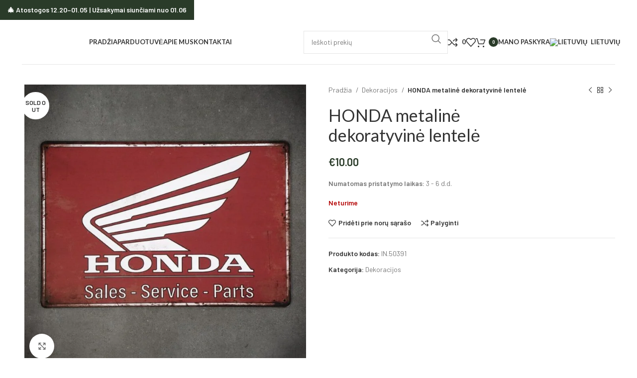

--- FILE ---
content_type: text/html; charset=UTF-8
request_url: https://metaltale.com/produktas/honda-metaline-dekoratyvine-lentele/
body_size: 53931
content:
<!DOCTYPE html>
<html lang="lt-LT">
<head>
	<meta charset="UTF-8">
	<link rel="profile" href="https://gmpg.org/xfn/11">
	<link rel="pingback" href="https://metaltale.com/xmlrpc.php">

	<meta name='robots' content='index, follow, max-image-preview:large, max-snippet:-1, max-video-preview:-1' />
	<style>img:is([sizes="auto" i], [sizes^="auto," i]) { contain-intrinsic-size: 3000px 1500px }</style>
	<link rel="alternate" hreflang="en" href="https://metaltale.com/en/product/honda-metal-decorative-plaque/" />
<link rel="alternate" hreflang="et" href="https://metaltale.com/et/toode/honda-metallist-dekoratiivplaat/" />
<link rel="alternate" hreflang="lv" href="https://metaltale.com/lv/produkts/honda-metala-dekorativa-plaksnite/" />
<link rel="alternate" hreflang="lt" href="https://metaltale.com/produktas/honda-metaline-dekoratyvine-lentele/" />
<link rel="alternate" hreflang="x-default" href="https://metaltale.com/produktas/honda-metaline-dekoratyvine-lentele/" />

<!-- Google Tag Manager for WordPress by gtm4wp.com -->
<script data-cfasync="false" data-pagespeed-no-defer>
	var gtm4wp_datalayer_name = "dataLayer";
	var dataLayer = dataLayer || [];
	const gtm4wp_use_sku_instead = 1;
	const gtm4wp_currency = 'EUR';
	const gtm4wp_product_per_impression = 10;
	const gtm4wp_clear_ecommerce = false;
</script>
<!-- End Google Tag Manager for WordPress by gtm4wp.com -->
	<!-- This site is optimized with the Yoast SEO plugin v24.9 - https://yoast.com/wordpress/plugins/seo/ -->
	<title>HONDA metalinė dekoratyvinė lentelė - MetalTale.com</title>
	<link rel="canonical" href="https://metaltale.com/produktas/honda-metaline-dekoratyvine-lentele/" />
	<meta property="og:locale" content="lt_LT" />
	<meta property="og:type" content="article" />
	<meta property="og:title" content="HONDA metalinė dekoratyvinė lentelė - MetalTale.com" />
	<meta property="og:description" content="Modelis IN.50391 EAN. 5905369906992 Plotis (cm) 30 Aukštis (cm) 20 Medžiaga Plienas Formos Stačiakampio formos Orientacijos Horizontalus Kambarys Garažas Motyvas" />
	<meta property="og:url" content="https://metaltale.com/produktas/honda-metaline-dekoratyvine-lentele/" />
	<meta property="og:site_name" content="MetalTale.com" />
	<meta property="article:modified_time" content="2024-10-31T19:15:48+00:00" />
	<meta property="og:image" content="http://metaltale.com/wp-content/uploads/2023/09/Metalinx117-plokx161tx117-HONDA.jpg" />
	<meta property="og:image:width" content="800" />
	<meta property="og:image:height" content="800" />
	<meta property="og:image:type" content="image/jpeg" />
	<meta name="twitter:card" content="summary_large_image" />
	<meta name="twitter:label1" content="Est. reading time" />
	<meta name="twitter:data1" content="1 minutė" />
	<script type="application/ld+json" class="yoast-schema-graph">{"@context":"https://schema.org","@graph":[{"@type":"WebPage","@id":"https://metaltale.com/produktas/honda-metaline-dekoratyvine-lentele/","url":"https://metaltale.com/produktas/honda-metaline-dekoratyvine-lentele/","name":"HONDA metalinė dekoratyvinė lentelė - MetalTale.com","isPartOf":{"@id":"https://metaltale.com/#website"},"primaryImageOfPage":{"@id":"https://metaltale.com/produktas/honda-metaline-dekoratyvine-lentele/#primaryimage"},"image":{"@id":"https://metaltale.com/produktas/honda-metaline-dekoratyvine-lentele/#primaryimage"},"thumbnailUrl":"https://metaltale.com/wp-content/uploads/2023/09/Metalinx117-plokx161tx117-HONDA.jpg","datePublished":"2024-02-13T11:31:04+00:00","dateModified":"2024-10-31T19:15:48+00:00","breadcrumb":{"@id":"https://metaltale.com/produktas/honda-metaline-dekoratyvine-lentele/#breadcrumb"},"inLanguage":"lt-LT","potentialAction":[{"@type":"ReadAction","target":["https://metaltale.com/produktas/honda-metaline-dekoratyvine-lentele/"]}]},{"@type":"ImageObject","inLanguage":"lt-LT","@id":"https://metaltale.com/produktas/honda-metaline-dekoratyvine-lentele/#primaryimage","url":"https://metaltale.com/wp-content/uploads/2023/09/Metalinx117-plokx161tx117-HONDA.jpg","contentUrl":"https://metaltale.com/wp-content/uploads/2023/09/Metalinx117-plokx161tx117-HONDA.jpg","width":800,"height":800},{"@type":"BreadcrumbList","@id":"https://metaltale.com/produktas/honda-metaline-dekoratyvine-lentele/#breadcrumb","itemListElement":[{"@type":"ListItem","position":1,"name":"Home","item":"https://metaltale.com/"},{"@type":"ListItem","position":2,"name":"Parduotuvė","item":"https://metaltale.com/parduotuve/"},{"@type":"ListItem","position":3,"name":"HONDA metalinė dekoratyvinė lentelė"}]},{"@type":"WebSite","@id":"https://metaltale.com/#website","url":"https://metaltale.com/","name":"Metaltale.com","description":"","potentialAction":[{"@type":"SearchAction","target":{"@type":"EntryPoint","urlTemplate":"https://metaltale.com/?s={search_term_string}"},"query-input":{"@type":"PropertyValueSpecification","valueRequired":true,"valueName":"search_term_string"}}],"inLanguage":"lt-LT"}]}</script>
	<!-- / Yoast SEO plugin. -->


<link rel='dns-prefetch' href='//omnisnippet1.com' />
<link rel='dns-prefetch' href='//www.googletagmanager.com' />
<link rel='dns-prefetch' href='//cdnjs.cloudflare.com' />
<link rel='dns-prefetch' href='//static.maksekeskus.ee' />
<link rel='dns-prefetch' href='//fonts.googleapis.com' />
<link rel="alternate" type="application/rss+xml" title="MetalTale.com &raquo; Įrašų RSS srautas" href="https://metaltale.com/feed/" />
<link rel="alternate" type="application/rss+xml" title="MetalTale.com &raquo; Komentarų RSS srautas" href="https://metaltale.com/comments/feed/" />
<link rel="alternate" type="application/rss+xml" title="MetalTale.com &raquo; Įrašo „HONDA metalinė dekoratyvinė lentelė“ komentarų RSS srautas" href="https://metaltale.com/produktas/honda-metaline-dekoratyvine-lentele/feed/" />

<link rel='stylesheet' id='wdp_cart-summary-css' href='https://metaltale.com/wp-content/plugins/advanced-dynamic-pricing-for-woocommerce/BaseVersion/assets/css/cart-summary.css?ver=4.9.5' type='text/css' media='all' />
<link rel='stylesheet' id='omnisend-woocommerce-checkout-block-checkout-newsletter-subscription-block-css' href='https://metaltale.com/wp-content/plugins/omnisend-connect/includes/blocks/build/omnisend-checkout-block.css?ver=0.1.0' type='text/css' media='all' />
<link rel='stylesheet' id='omnisend-woocommerce-checkout-block-blocks-integration-css' href='https://metaltale.com/wp-content/plugins/omnisend-connect/includes/blocks/build/omnisend-checkout-block.css?ver=0.1.0' type='text/css' media='all' />
<link rel='stylesheet' id='woo-conditional-shipping-blocks-style-css' href='https://metaltale.com/wp-content/plugins/woo-conditional-shipping-pro/frontend/css/woo-conditional-shipping.css?ver=3.3.0.pro' type='text/css' media='all' />
<link rel='stylesheet' id='wp-block-library-css' href='https://metaltale.com/wp-includes/css/dist/block-library/style.min.css?ver=6.8.3' type='text/css' media='all' />
<style id='classic-theme-styles-inline-css' type='text/css'>
/*! This file is auto-generated */
.wp-block-button__link{color:#fff;background-color:#32373c;border-radius:9999px;box-shadow:none;text-decoration:none;padding:calc(.667em + 2px) calc(1.333em + 2px);font-size:1.125em}.wp-block-file__button{background:#32373c;color:#fff;text-decoration:none}
</style>
<style id='safe-svg-svg-icon-style-inline-css' type='text/css'>
.safe-svg-cover{text-align:center}.safe-svg-cover .safe-svg-inside{display:inline-block;max-width:100%}.safe-svg-cover svg{height:100%;max-height:100%;max-width:100%;width:100%}

</style>
<style id='global-styles-inline-css' type='text/css'>
:root{--wp--preset--aspect-ratio--square: 1;--wp--preset--aspect-ratio--4-3: 4/3;--wp--preset--aspect-ratio--3-4: 3/4;--wp--preset--aspect-ratio--3-2: 3/2;--wp--preset--aspect-ratio--2-3: 2/3;--wp--preset--aspect-ratio--16-9: 16/9;--wp--preset--aspect-ratio--9-16: 9/16;--wp--preset--color--black: #000000;--wp--preset--color--cyan-bluish-gray: #abb8c3;--wp--preset--color--white: #ffffff;--wp--preset--color--pale-pink: #f78da7;--wp--preset--color--vivid-red: #cf2e2e;--wp--preset--color--luminous-vivid-orange: #ff6900;--wp--preset--color--luminous-vivid-amber: #fcb900;--wp--preset--color--light-green-cyan: #7bdcb5;--wp--preset--color--vivid-green-cyan: #00d084;--wp--preset--color--pale-cyan-blue: #8ed1fc;--wp--preset--color--vivid-cyan-blue: #0693e3;--wp--preset--color--vivid-purple: #9b51e0;--wp--preset--gradient--vivid-cyan-blue-to-vivid-purple: linear-gradient(135deg,rgba(6,147,227,1) 0%,rgb(155,81,224) 100%);--wp--preset--gradient--light-green-cyan-to-vivid-green-cyan: linear-gradient(135deg,rgb(122,220,180) 0%,rgb(0,208,130) 100%);--wp--preset--gradient--luminous-vivid-amber-to-luminous-vivid-orange: linear-gradient(135deg,rgba(252,185,0,1) 0%,rgba(255,105,0,1) 100%);--wp--preset--gradient--luminous-vivid-orange-to-vivid-red: linear-gradient(135deg,rgba(255,105,0,1) 0%,rgb(207,46,46) 100%);--wp--preset--gradient--very-light-gray-to-cyan-bluish-gray: linear-gradient(135deg,rgb(238,238,238) 0%,rgb(169,184,195) 100%);--wp--preset--gradient--cool-to-warm-spectrum: linear-gradient(135deg,rgb(74,234,220) 0%,rgb(151,120,209) 20%,rgb(207,42,186) 40%,rgb(238,44,130) 60%,rgb(251,105,98) 80%,rgb(254,248,76) 100%);--wp--preset--gradient--blush-light-purple: linear-gradient(135deg,rgb(255,206,236) 0%,rgb(152,150,240) 100%);--wp--preset--gradient--blush-bordeaux: linear-gradient(135deg,rgb(254,205,165) 0%,rgb(254,45,45) 50%,rgb(107,0,62) 100%);--wp--preset--gradient--luminous-dusk: linear-gradient(135deg,rgb(255,203,112) 0%,rgb(199,81,192) 50%,rgb(65,88,208) 100%);--wp--preset--gradient--pale-ocean: linear-gradient(135deg,rgb(255,245,203) 0%,rgb(182,227,212) 50%,rgb(51,167,181) 100%);--wp--preset--gradient--electric-grass: linear-gradient(135deg,rgb(202,248,128) 0%,rgb(113,206,126) 100%);--wp--preset--gradient--midnight: linear-gradient(135deg,rgb(2,3,129) 0%,rgb(40,116,252) 100%);--wp--preset--font-size--small: 13px;--wp--preset--font-size--medium: 20px;--wp--preset--font-size--large: 36px;--wp--preset--font-size--x-large: 42px;--wp--preset--spacing--20: 0.44rem;--wp--preset--spacing--30: 0.67rem;--wp--preset--spacing--40: 1rem;--wp--preset--spacing--50: 1.5rem;--wp--preset--spacing--60: 2.25rem;--wp--preset--spacing--70: 3.38rem;--wp--preset--spacing--80: 5.06rem;--wp--preset--shadow--natural: 6px 6px 9px rgba(0, 0, 0, 0.2);--wp--preset--shadow--deep: 12px 12px 50px rgba(0, 0, 0, 0.4);--wp--preset--shadow--sharp: 6px 6px 0px rgba(0, 0, 0, 0.2);--wp--preset--shadow--outlined: 6px 6px 0px -3px rgba(255, 255, 255, 1), 6px 6px rgba(0, 0, 0, 1);--wp--preset--shadow--crisp: 6px 6px 0px rgba(0, 0, 0, 1);}:where(.is-layout-flex){gap: 0.5em;}:where(.is-layout-grid){gap: 0.5em;}body .is-layout-flex{display: flex;}.is-layout-flex{flex-wrap: wrap;align-items: center;}.is-layout-flex > :is(*, div){margin: 0;}body .is-layout-grid{display: grid;}.is-layout-grid > :is(*, div){margin: 0;}:where(.wp-block-columns.is-layout-flex){gap: 2em;}:where(.wp-block-columns.is-layout-grid){gap: 2em;}:where(.wp-block-post-template.is-layout-flex){gap: 1.25em;}:where(.wp-block-post-template.is-layout-grid){gap: 1.25em;}.has-black-color{color: var(--wp--preset--color--black) !important;}.has-cyan-bluish-gray-color{color: var(--wp--preset--color--cyan-bluish-gray) !important;}.has-white-color{color: var(--wp--preset--color--white) !important;}.has-pale-pink-color{color: var(--wp--preset--color--pale-pink) !important;}.has-vivid-red-color{color: var(--wp--preset--color--vivid-red) !important;}.has-luminous-vivid-orange-color{color: var(--wp--preset--color--luminous-vivid-orange) !important;}.has-luminous-vivid-amber-color{color: var(--wp--preset--color--luminous-vivid-amber) !important;}.has-light-green-cyan-color{color: var(--wp--preset--color--light-green-cyan) !important;}.has-vivid-green-cyan-color{color: var(--wp--preset--color--vivid-green-cyan) !important;}.has-pale-cyan-blue-color{color: var(--wp--preset--color--pale-cyan-blue) !important;}.has-vivid-cyan-blue-color{color: var(--wp--preset--color--vivid-cyan-blue) !important;}.has-vivid-purple-color{color: var(--wp--preset--color--vivid-purple) !important;}.has-black-background-color{background-color: var(--wp--preset--color--black) !important;}.has-cyan-bluish-gray-background-color{background-color: var(--wp--preset--color--cyan-bluish-gray) !important;}.has-white-background-color{background-color: var(--wp--preset--color--white) !important;}.has-pale-pink-background-color{background-color: var(--wp--preset--color--pale-pink) !important;}.has-vivid-red-background-color{background-color: var(--wp--preset--color--vivid-red) !important;}.has-luminous-vivid-orange-background-color{background-color: var(--wp--preset--color--luminous-vivid-orange) !important;}.has-luminous-vivid-amber-background-color{background-color: var(--wp--preset--color--luminous-vivid-amber) !important;}.has-light-green-cyan-background-color{background-color: var(--wp--preset--color--light-green-cyan) !important;}.has-vivid-green-cyan-background-color{background-color: var(--wp--preset--color--vivid-green-cyan) !important;}.has-pale-cyan-blue-background-color{background-color: var(--wp--preset--color--pale-cyan-blue) !important;}.has-vivid-cyan-blue-background-color{background-color: var(--wp--preset--color--vivid-cyan-blue) !important;}.has-vivid-purple-background-color{background-color: var(--wp--preset--color--vivid-purple) !important;}.has-black-border-color{border-color: var(--wp--preset--color--black) !important;}.has-cyan-bluish-gray-border-color{border-color: var(--wp--preset--color--cyan-bluish-gray) !important;}.has-white-border-color{border-color: var(--wp--preset--color--white) !important;}.has-pale-pink-border-color{border-color: var(--wp--preset--color--pale-pink) !important;}.has-vivid-red-border-color{border-color: var(--wp--preset--color--vivid-red) !important;}.has-luminous-vivid-orange-border-color{border-color: var(--wp--preset--color--luminous-vivid-orange) !important;}.has-luminous-vivid-amber-border-color{border-color: var(--wp--preset--color--luminous-vivid-amber) !important;}.has-light-green-cyan-border-color{border-color: var(--wp--preset--color--light-green-cyan) !important;}.has-vivid-green-cyan-border-color{border-color: var(--wp--preset--color--vivid-green-cyan) !important;}.has-pale-cyan-blue-border-color{border-color: var(--wp--preset--color--pale-cyan-blue) !important;}.has-vivid-cyan-blue-border-color{border-color: var(--wp--preset--color--vivid-cyan-blue) !important;}.has-vivid-purple-border-color{border-color: var(--wp--preset--color--vivid-purple) !important;}.has-vivid-cyan-blue-to-vivid-purple-gradient-background{background: var(--wp--preset--gradient--vivid-cyan-blue-to-vivid-purple) !important;}.has-light-green-cyan-to-vivid-green-cyan-gradient-background{background: var(--wp--preset--gradient--light-green-cyan-to-vivid-green-cyan) !important;}.has-luminous-vivid-amber-to-luminous-vivid-orange-gradient-background{background: var(--wp--preset--gradient--luminous-vivid-amber-to-luminous-vivid-orange) !important;}.has-luminous-vivid-orange-to-vivid-red-gradient-background{background: var(--wp--preset--gradient--luminous-vivid-orange-to-vivid-red) !important;}.has-very-light-gray-to-cyan-bluish-gray-gradient-background{background: var(--wp--preset--gradient--very-light-gray-to-cyan-bluish-gray) !important;}.has-cool-to-warm-spectrum-gradient-background{background: var(--wp--preset--gradient--cool-to-warm-spectrum) !important;}.has-blush-light-purple-gradient-background{background: var(--wp--preset--gradient--blush-light-purple) !important;}.has-blush-bordeaux-gradient-background{background: var(--wp--preset--gradient--blush-bordeaux) !important;}.has-luminous-dusk-gradient-background{background: var(--wp--preset--gradient--luminous-dusk) !important;}.has-pale-ocean-gradient-background{background: var(--wp--preset--gradient--pale-ocean) !important;}.has-electric-grass-gradient-background{background: var(--wp--preset--gradient--electric-grass) !important;}.has-midnight-gradient-background{background: var(--wp--preset--gradient--midnight) !important;}.has-small-font-size{font-size: var(--wp--preset--font-size--small) !important;}.has-medium-font-size{font-size: var(--wp--preset--font-size--medium) !important;}.has-large-font-size{font-size: var(--wp--preset--font-size--large) !important;}.has-x-large-font-size{font-size: var(--wp--preset--font-size--x-large) !important;}
:where(.wp-block-post-template.is-layout-flex){gap: 1.25em;}:where(.wp-block-post-template.is-layout-grid){gap: 1.25em;}
:where(.wp-block-columns.is-layout-flex){gap: 2em;}:where(.wp-block-columns.is-layout-grid){gap: 2em;}
:root :where(.wp-block-pullquote){font-size: 1.5em;line-height: 1.6;}
</style>
<link rel='stylesheet' id='wpa-css-css' href='https://metaltale.com/wp-content/plugins/honeypot/includes/css/wpa.css?ver=2.2.10' type='text/css' media='all' />
<link rel='stylesheet' id='pmpro_frontend_base-css' href='https://metaltale.com/wp-content/plugins/paid-memberships-pro/css/frontend/base.css?ver=3.4.6' type='text/css' media='all' />
<link rel='stylesheet' id='pmpro_frontend_variation_1-css' href='https://metaltale.com/wp-content/plugins/paid-memberships-pro/css/frontend/variation_1.css?ver=3.4.6' type='text/css' media='all' />
<style id='woocommerce-inline-inline-css' type='text/css'>
.woocommerce form .form-row .required { visibility: visible; }
</style>
<link rel='stylesheet' id='wpml-legacy-horizontal-list-0-css' href='https://metaltale.com/wp-content/plugins/sitepress-multilingual-cms/templates/language-switchers/legacy-list-horizontal/style.min.css?ver=1' type='text/css' media='all' />
<link rel='stylesheet' id='montonio-style-css' href='https://metaltale.com/wp-content/plugins/montonio-for-woocommerce/assets/css/montonio-style.css?ver=9.0.0' type='text/css' media='all' />
<link rel='stylesheet' id='select2css-css' href='//cdnjs.cloudflare.com/ajax/libs/select2/4.0.7/css/select2.css?ver=1.0' type='text/css' media='all' />
<link rel='stylesheet' id='woo_conditional_shipping_css-css' href='https://metaltale.com/wp-content/plugins/woo-conditional-shipping-pro/includes/frontend/../../frontend/css/woo-conditional-shipping.css?ver=3.3.0.pro' type='text/css' media='all' />
<link rel='stylesheet' id='brands-styles-css' href='https://metaltale.com/wp-content/plugins/woocommerce/assets/css/brands.css?ver=9.8.6' type='text/css' media='all' />
<link rel='stylesheet' id='flexible-shipping-free-shipping-css' href='https://metaltale.com/wp-content/plugins/flexible-shipping/assets/dist/css/free-shipping.css?ver=6.0.0.2' type='text/css' media='all' />
<link rel='stylesheet' id='makecommerce-css' href='https://static.maksekeskus.ee/modules/woocommerce/css/makecommerce.css?ver=4.0.5' type='text/css' media='all' />
<link rel='stylesheet' id='makecommerce-bootstrap-css' href='https://static.maksekeskus.ee/modules/woocommerce/css/bootstrap-mk-scoped.css?ver=6.8.3' type='text/css' media='all' />
<link rel='stylesheet' id='elementor-frontend-css' href='https://metaltale.com/wp-content/plugins/elementor/assets/css/frontend.min.css?ver=3.32.2' type='text/css' media='all' />
<link rel='stylesheet' id='elementor-post-15-css' href='https://metaltale.com/wp-content/uploads/elementor/css/post-15.css?ver=1768283132' type='text/css' media='all' />
<link rel='stylesheet' id='bootstrap-css' href='https://metaltale.com/wp-content/themes/woodmart/css/bootstrap-light.min.css?ver=7.6.0' type='text/css' media='all' />
<link rel='stylesheet' id='woodmart-style-css' href='https://metaltale.com/wp-content/themes/woodmart/css/parts/base.min.css?ver=7.6.0' type='text/css' media='all' />
<link rel='stylesheet' id='wd-widget-wd-recent-posts-css' href='https://metaltale.com/wp-content/themes/woodmart/css/parts/widget-wd-recent-posts.min.css?ver=7.6.0' type='text/css' media='all' />
<link rel='stylesheet' id='wd-widget-nav-css' href='https://metaltale.com/wp-content/themes/woodmart/css/parts/widget-nav.min.css?ver=7.6.0' type='text/css' media='all' />
<link rel='stylesheet' id='wd-widget-wd-layered-nav-css' href='https://metaltale.com/wp-content/themes/woodmart/css/parts/woo-widget-wd-layered-nav.min.css?ver=7.6.0' type='text/css' media='all' />
<link rel='stylesheet' id='wd-woo-mod-swatches-base-css' href='https://metaltale.com/wp-content/themes/woodmart/css/parts/woo-mod-swatches-base.min.css?ver=7.6.0' type='text/css' media='all' />
<link rel='stylesheet' id='wd-woo-mod-swatches-filter-css' href='https://metaltale.com/wp-content/themes/woodmart/css/parts/woo-mod-swatches-filter.min.css?ver=7.6.0' type='text/css' media='all' />
<link rel='stylesheet' id='wd-widget-product-cat-css' href='https://metaltale.com/wp-content/themes/woodmart/css/parts/woo-widget-product-cat.min.css?ver=7.6.0' type='text/css' media='all' />
<link rel='stylesheet' id='wd-widget-product-list-css' href='https://metaltale.com/wp-content/themes/woodmart/css/parts/woo-widget-product-list.min.css?ver=7.6.0' type='text/css' media='all' />
<link rel='stylesheet' id='wd-widget-slider-price-filter-css' href='https://metaltale.com/wp-content/themes/woodmart/css/parts/woo-widget-slider-price-filter.min.css?ver=7.6.0' type='text/css' media='all' />
<link rel='stylesheet' id='wd-wp-gutenberg-css' href='https://metaltale.com/wp-content/themes/woodmart/css/parts/wp-gutenberg.min.css?ver=7.6.0' type='text/css' media='all' />
<link rel='stylesheet' id='wd-wpcf7-css' href='https://metaltale.com/wp-content/themes/woodmart/css/parts/int-wpcf7.min.css?ver=7.6.0' type='text/css' media='all' />
<link rel='stylesheet' id='wd-revolution-slider-css' href='https://metaltale.com/wp-content/themes/woodmart/css/parts/int-rev-slider.min.css?ver=7.6.0' type='text/css' media='all' />
<link rel='stylesheet' id='wd-woo-stripe-css' href='https://metaltale.com/wp-content/themes/woodmart/css/parts/int-woo-stripe.min.css?ver=7.6.0' type='text/css' media='all' />
<link rel='stylesheet' id='wd-wpml-css' href='https://metaltale.com/wp-content/themes/woodmart/css/parts/int-wpml.min.css?ver=7.6.0' type='text/css' media='all' />
<link rel='stylesheet' id='wd-elementor-base-css' href='https://metaltale.com/wp-content/themes/woodmart/css/parts/int-elem-base.min.css?ver=7.6.0' type='text/css' media='all' />
<link rel='stylesheet' id='wd-woocommerce-base-css' href='https://metaltale.com/wp-content/themes/woodmart/css/parts/woocommerce-base.min.css?ver=7.6.0' type='text/css' media='all' />
<link rel='stylesheet' id='wd-mod-star-rating-css' href='https://metaltale.com/wp-content/themes/woodmart/css/parts/mod-star-rating.min.css?ver=7.6.0' type='text/css' media='all' />
<link rel='stylesheet' id='wd-woo-el-track-order-css' href='https://metaltale.com/wp-content/themes/woodmart/css/parts/woo-el-track-order.min.css?ver=7.6.0' type='text/css' media='all' />
<link rel='stylesheet' id='wd-woocommerce-block-notices-css' href='https://metaltale.com/wp-content/themes/woodmart/css/parts/woo-mod-block-notices.min.css?ver=7.6.0' type='text/css' media='all' />
<link rel='stylesheet' id='wd-woo-gutenberg-css' href='https://metaltale.com/wp-content/themes/woodmart/css/parts/woo-gutenberg.min.css?ver=7.6.0' type='text/css' media='all' />
<link rel='stylesheet' id='wd-woo-mod-quantity-css' href='https://metaltale.com/wp-content/themes/woodmart/css/parts/woo-mod-quantity.min.css?ver=7.6.0' type='text/css' media='all' />
<link rel='stylesheet' id='wd-woo-opt-free-progress-bar-css' href='https://metaltale.com/wp-content/themes/woodmart/css/parts/woo-opt-free-progress-bar.min.css?ver=7.6.0' type='text/css' media='all' />
<link rel='stylesheet' id='wd-woo-mod-progress-bar-css' href='https://metaltale.com/wp-content/themes/woodmart/css/parts/woo-mod-progress-bar.min.css?ver=7.6.0' type='text/css' media='all' />
<link rel='stylesheet' id='wd-woo-single-prod-el-base-css' href='https://metaltale.com/wp-content/themes/woodmart/css/parts/woo-single-prod-el-base.min.css?ver=7.6.0' type='text/css' media='all' />
<link rel='stylesheet' id='wd-woo-mod-stock-status-css' href='https://metaltale.com/wp-content/themes/woodmart/css/parts/woo-mod-stock-status.min.css?ver=7.6.0' type='text/css' media='all' />
<link rel='stylesheet' id='wd-woo-mod-shop-attributes-css' href='https://metaltale.com/wp-content/themes/woodmart/css/parts/woo-mod-shop-attributes.min.css?ver=7.6.0' type='text/css' media='all' />
<link rel='stylesheet' id='wd-opt-form-underline-css' href='https://metaltale.com/wp-content/themes/woodmart/css/parts/opt-form-underline.min.css?ver=7.6.0' type='text/css' media='all' />
<link rel='stylesheet' id='child-style-css' href='https://metaltale.com/wp-content/themes/woodmart-child/style.css?ver=7.6.0' type='text/css' media='all' />
<link rel='stylesheet' id='wd-header-base-css' href='https://metaltale.com/wp-content/themes/woodmart/css/parts/header-base.min.css?ver=7.6.0' type='text/css' media='all' />
<link rel='stylesheet' id='wd-mod-tools-css' href='https://metaltale.com/wp-content/themes/woodmart/css/parts/mod-tools.min.css?ver=7.6.0' type='text/css' media='all' />
<link rel='stylesheet' id='wd-header-search-css' href='https://metaltale.com/wp-content/themes/woodmart/css/parts/header-el-search.min.css?ver=7.6.0' type='text/css' media='all' />
<link rel='stylesheet' id='wd-header-search-form-css' href='https://metaltale.com/wp-content/themes/woodmart/css/parts/header-el-search-form.min.css?ver=7.6.0' type='text/css' media='all' />
<link rel='stylesheet' id='wd-wd-search-results-css' href='https://metaltale.com/wp-content/themes/woodmart/css/parts/wd-search-results.min.css?ver=7.6.0' type='text/css' media='all' />
<link rel='stylesheet' id='wd-wd-search-form-css' href='https://metaltale.com/wp-content/themes/woodmart/css/parts/wd-search-form.min.css?ver=7.6.0' type='text/css' media='all' />
<link rel='stylesheet' id='wd-header-elements-base-css' href='https://metaltale.com/wp-content/themes/woodmart/css/parts/header-el-base.min.css?ver=7.6.0' type='text/css' media='all' />
<link rel='stylesheet' id='wd-header-cart-side-css' href='https://metaltale.com/wp-content/themes/woodmart/css/parts/header-el-cart-side.min.css?ver=7.6.0' type='text/css' media='all' />
<link rel='stylesheet' id='wd-header-cart-css' href='https://metaltale.com/wp-content/themes/woodmart/css/parts/header-el-cart.min.css?ver=7.6.0' type='text/css' media='all' />
<link rel='stylesheet' id='wd-widget-shopping-cart-css' href='https://metaltale.com/wp-content/themes/woodmart/css/parts/woo-widget-shopping-cart.min.css?ver=7.6.0' type='text/css' media='all' />
<link rel='stylesheet' id='wd-header-my-account-dropdown-css' href='https://metaltale.com/wp-content/themes/woodmart/css/parts/header-el-my-account-dropdown.min.css?ver=7.6.0' type='text/css' media='all' />
<link rel='stylesheet' id='wd-woo-mod-login-form-css' href='https://metaltale.com/wp-content/themes/woodmart/css/parts/woo-mod-login-form.min.css?ver=7.6.0' type='text/css' media='all' />
<link rel='stylesheet' id='wd-header-my-account-css' href='https://metaltale.com/wp-content/themes/woodmart/css/parts/header-el-my-account.min.css?ver=7.6.0' type='text/css' media='all' />
<link rel='stylesheet' id='wd-header-mobile-nav-dropdown-css' href='https://metaltale.com/wp-content/themes/woodmart/css/parts/header-el-mobile-nav-dropdown.min.css?ver=7.6.0' type='text/css' media='all' />
<link rel='stylesheet' id='wd-woo-single-prod-builder-css' href='https://metaltale.com/wp-content/themes/woodmart/css/parts/woo-single-prod-builder.min.css?ver=7.6.0' type='text/css' media='all' />
<link rel='stylesheet' id='wd-photoswipe-css' href='https://metaltale.com/wp-content/themes/woodmart/css/parts/lib-photoswipe.min.css?ver=7.6.0' type='text/css' media='all' />
<link rel='stylesheet' id='wd-woo-single-prod-el-gallery-css' href='https://metaltale.com/wp-content/themes/woodmart/css/parts/woo-single-prod-el-gallery.min.css?ver=7.6.0' type='text/css' media='all' />
<link rel='stylesheet' id='wd-swiper-css' href='https://metaltale.com/wp-content/themes/woodmart/css/parts/lib-swiper.min.css?ver=7.6.0' type='text/css' media='all' />
<link rel='stylesheet' id='wd-woo-mod-product-labels-css' href='https://metaltale.com/wp-content/themes/woodmart/css/parts/woo-mod-product-labels.min.css?ver=7.6.0' type='text/css' media='all' />
<link rel='stylesheet' id='wd-woo-mod-product-labels-round-css' href='https://metaltale.com/wp-content/themes/woodmart/css/parts/woo-mod-product-labels-round.min.css?ver=7.6.0' type='text/css' media='all' />
<link rel='stylesheet' id='wd-swiper-arrows-css' href='https://metaltale.com/wp-content/themes/woodmart/css/parts/lib-swiper-arrows.min.css?ver=7.6.0' type='text/css' media='all' />
<link rel='stylesheet' id='wd-woo-single-prod-el-navigation-css' href='https://metaltale.com/wp-content/themes/woodmart/css/parts/woo-single-prod-el-navigation.min.css?ver=7.6.0' type='text/css' media='all' />
<link rel='stylesheet' id='wd-social-icons-css' href='https://metaltale.com/wp-content/themes/woodmart/css/parts/el-social-icons.min.css?ver=7.6.0' type='text/css' media='all' />
<link rel='stylesheet' id='wd-mod-comments-css' href='https://metaltale.com/wp-content/themes/woodmart/css/parts/mod-comments.min.css?ver=7.6.0' type='text/css' media='all' />
<link rel='stylesheet' id='wd-woo-single-prod-el-reviews-css' href='https://metaltale.com/wp-content/themes/woodmart/css/parts/woo-single-prod-el-reviews.min.css?ver=7.6.0' type='text/css' media='all' />
<link rel='stylesheet' id='wd-woo-single-prod-el-reviews-style-1-css' href='https://metaltale.com/wp-content/themes/woodmart/css/parts/woo-single-prod-el-reviews-style-1.min.css?ver=7.6.0' type='text/css' media='all' />
<link rel='stylesheet' id='wd-tabs-css' href='https://metaltale.com/wp-content/themes/woodmart/css/parts/el-tabs.min.css?ver=7.6.0' type='text/css' media='all' />
<link rel='stylesheet' id='wd-woo-single-prod-el-tabs-opt-layout-tabs-css' href='https://metaltale.com/wp-content/themes/woodmart/css/parts/woo-single-prod-el-tabs-opt-layout-tabs.min.css?ver=7.6.0' type='text/css' media='all' />
<link rel='stylesheet' id='wd-woo-single-prod-opt-rating-summary-css' href='https://metaltale.com/wp-content/themes/woodmart/css/parts/woo-single-prod-opt-rating-summary.min.css?ver=7.6.0' type='text/css' media='all' />
<link rel='stylesheet' id='wd-section-title-css' href='https://metaltale.com/wp-content/themes/woodmart/css/parts/el-section-title.min.css?ver=7.6.0' type='text/css' media='all' />
<link rel='stylesheet' id='wd-section-title-style-simple-and-brd-css' href='https://metaltale.com/wp-content/themes/woodmart/css/parts/el-section-title-style-simple-and-brd.min.css?ver=7.6.0' type='text/css' media='all' />
<link rel='stylesheet' id='wd-product-loop-css' href='https://metaltale.com/wp-content/themes/woodmart/css/parts/woo-product-loop.min.css?ver=7.6.0' type='text/css' media='all' />
<link rel='stylesheet' id='wd-product-loop-quick-css' href='https://metaltale.com/wp-content/themes/woodmart/css/parts/woo-product-loop-quick.min.css?ver=7.6.0' type='text/css' media='all' />
<link rel='stylesheet' id='wd-woo-mod-add-btn-replace-css' href='https://metaltale.com/wp-content/themes/woodmart/css/parts/woo-mod-add-btn-replace.min.css?ver=7.6.0' type='text/css' media='all' />
<link rel='stylesheet' id='wd-swiper-pagin-css' href='https://metaltale.com/wp-content/themes/woodmart/css/parts/lib-swiper-pagin.min.css?ver=7.6.0' type='text/css' media='all' />
<link rel='stylesheet' id='wd-widget-collapse-css' href='https://metaltale.com/wp-content/themes/woodmart/css/parts/opt-widget-collapse.min.css?ver=7.6.0' type='text/css' media='all' />
<link rel='stylesheet' id='wd-footer-base-css' href='https://metaltale.com/wp-content/themes/woodmart/css/parts/footer-base.min.css?ver=7.6.0' type='text/css' media='all' />
<link rel='stylesheet' id='wd-text-block-css' href='https://metaltale.com/wp-content/themes/woodmart/css/parts/el-text-block.min.css?ver=7.6.0' type='text/css' media='all' />
<link rel='stylesheet' id='wd-mod-nav-vertical-css' href='https://metaltale.com/wp-content/themes/woodmart/css/parts/mod-nav-vertical.min.css?ver=7.6.0' type='text/css' media='all' />
<link rel='stylesheet' id='wd-mod-nav-vertical-design-simple-css' href='https://metaltale.com/wp-content/themes/woodmart/css/parts/mod-nav-vertical-design-simple.min.css?ver=7.6.0' type='text/css' media='all' />
<link rel='stylesheet' id='wd-widget-nav-mega-menu-css' href='https://metaltale.com/wp-content/themes/woodmart/css/parts/widget-nav-mega-menu.min.css?ver=7.6.0' type='text/css' media='all' />
<link rel='stylesheet' id='wd-scroll-top-css' href='https://metaltale.com/wp-content/themes/woodmart/css/parts/opt-scrolltotop.min.css?ver=7.6.0' type='text/css' media='all' />
<link rel='stylesheet' id='wd-header-banner-css' href='https://metaltale.com/wp-content/themes/woodmart/css/parts/opt-header-banner.min.css?ver=7.6.0' type='text/css' media='all' />
<link rel='stylesheet' id='wd-cookies-popup-css' href='https://metaltale.com/wp-content/themes/woodmart/css/parts/opt-cookies.min.css?ver=7.6.0' type='text/css' media='all' />
<link rel='stylesheet' id='wd-sticky-add-to-cart-css' href='https://metaltale.com/wp-content/themes/woodmart/css/parts/woo-opt-sticky-add-to-cart.min.css?ver=7.6.0' type='text/css' media='all' />
<link rel='stylesheet' id='wd-woo-mod-quantity-overlap-css' href='https://metaltale.com/wp-content/themes/woodmart/css/parts/woo-mod-quantity-overlap.min.css?ver=7.6.0' type='text/css' media='all' />
<link rel='stylesheet' id='wd-bottom-toolbar-css' href='https://metaltale.com/wp-content/themes/woodmart/css/parts/opt-bottom-toolbar.min.css?ver=7.6.0' type='text/css' media='all' />
<link rel='stylesheet' id='xts-google-fonts-css' href='https://fonts.googleapis.com/css?family=Barlow%3A400%2C600%7CLato%3A400%2C700%2C100&#038;ver=7.6.0' type='text/css' media='all' />
<link rel='stylesheet' id='elementor-gf-local-roboto-css' href='https://metaltale.com/wp-content/uploads/elementor/google-fonts/css/roboto.css?ver=1745787314' type='text/css' media='all' />
<link rel='stylesheet' id='elementor-gf-local-robotoslab-css' href='https://metaltale.com/wp-content/uploads/elementor/google-fonts/css/robotoslab.css?ver=1745787335' type='text/css' media='all' />
<link rel='stylesheet' id='wdp_pricing-table-css' href='https://metaltale.com/wp-content/plugins/advanced-dynamic-pricing-for-woocommerce/BaseVersion/assets/css/pricing-table.css?ver=4.9.5' type='text/css' media='all' />
<link rel='stylesheet' id='wdp_deals-table-css' href='https://metaltale.com/wp-content/plugins/advanced-dynamic-pricing-for-woocommerce/BaseVersion/assets/css/deals-table.css?ver=4.9.5' type='text/css' media='all' />
<script type="text/javascript" id="wpml-cookie-js-extra">
/* <![CDATA[ */
var wpml_cookies = {"wp-wpml_current_language":{"value":"lt","expires":1,"path":"\/"}};
var wpml_cookies = {"wp-wpml_current_language":{"value":"lt","expires":1,"path":"\/"}};
/* ]]> */
</script>
<script type="text/javascript" src="https://metaltale.com/wp-content/plugins/sitepress-multilingual-cms/res/js/cookies/language-cookie.js?ver=473900" id="wpml-cookie-js" defer="defer" data-wp-strategy="defer"></script>
<script type="text/javascript" src="https://metaltale.com/wp-includes/js/jquery/jquery.min.js?ver=3.7.1" id="jquery-core-js"></script>
<script type="text/javascript" src="https://metaltale.com/wp-includes/js/jquery/jquery-migrate.min.js?ver=3.4.1" id="jquery-migrate-js"></script>
<script type="text/javascript" src="https://metaltale.com/wp-content/plugins/woocommerce/assets/js/jquery-blockui/jquery.blockUI.min.js?ver=2.7.0-wc.9.8.6" id="jquery-blockui-js" defer="defer" data-wp-strategy="defer"></script>
<script type="text/javascript" id="wc-add-to-cart-js-extra">
/* <![CDATA[ */
var wc_add_to_cart_params = {"ajax_url":"\/wp-admin\/admin-ajax.php","wc_ajax_url":"\/?wc-ajax=%%endpoint%%","i18n_view_cart":"Krep\u0161elis","cart_url":"https:\/\/metaltale.com\/krepselis\/","is_cart":"","cart_redirect_after_add":"no"};
/* ]]> */
</script>
<script type="text/javascript" src="https://metaltale.com/wp-content/plugins/woocommerce/assets/js/frontend/add-to-cart.min.js?ver=9.8.6" id="wc-add-to-cart-js" defer="defer" data-wp-strategy="defer"></script>
<script type="text/javascript" id="wc-single-product-js-extra">
/* <![CDATA[ */
var wc_single_product_params = {"i18n_required_rating_text":"Pasirinkite \u012fvertinim\u0105","i18n_rating_options":["1 i\u0161 5 \u017evaig\u017edu\u010di\u0173","2 i\u0161 5 \u017evaig\u017edu\u010di\u0173","3 i\u0161 5 \u017evaig\u017edu\u010di\u0173","4 i\u0161 5 \u017evaig\u017edu\u010di\u0173","5 i\u0161 5 \u017evaig\u017edu\u010di\u0173"],"i18n_product_gallery_trigger_text":"View full-screen image gallery","review_rating_required":"yes","flexslider":{"rtl":false,"animation":"slide","smoothHeight":true,"directionNav":false,"controlNav":"thumbnails","slideshow":false,"animationSpeed":500,"animationLoop":false,"allowOneSlide":false},"zoom_enabled":"","zoom_options":[],"photoswipe_enabled":"","photoswipe_options":{"shareEl":false,"closeOnScroll":false,"history":false,"hideAnimationDuration":0,"showAnimationDuration":0},"flexslider_enabled":""};
/* ]]> */
</script>
<script type="text/javascript" src="https://metaltale.com/wp-content/plugins/woocommerce/assets/js/frontend/single-product.min.js?ver=9.8.6" id="wc-single-product-js" defer="defer" data-wp-strategy="defer"></script>
<script type="text/javascript" src="https://metaltale.com/wp-content/plugins/woocommerce/assets/js/js-cookie/js.cookie.min.js?ver=2.1.4-wc.9.8.6" id="js-cookie-js" defer="defer" data-wp-strategy="defer"></script>
<script type="text/javascript" id="woocommerce-js-extra">
/* <![CDATA[ */
var woocommerce_params = {"ajax_url":"\/wp-admin\/admin-ajax.php","wc_ajax_url":"\/?wc-ajax=%%endpoint%%","i18n_password_show":"Rodyti slapta\u017eod\u012f","i18n_password_hide":"Sl\u0117pti slapta\u017eod\u012f"};
/* ]]> */
</script>
<script type="text/javascript" src="https://metaltale.com/wp-content/plugins/woocommerce/assets/js/frontend/woocommerce.min.js?ver=9.8.6" id="woocommerce-js" defer="defer" data-wp-strategy="defer"></script>
<script type="text/javascript" src="https://metaltale.com/wp-content/plugins/woo-conditional-shipping-pro/includes/frontend/../../frontend/js/woo-conditional-shipping.js?ver=3.3.0.pro" id="woo-conditional-shipping-js-js"></script>

<!-- Google tag (gtag.js) snippet added by Site Kit -->
<!-- Google Analytics snippet added by Site Kit -->
<script type="text/javascript" src="https://www.googletagmanager.com/gtag/js?id=GT-NFJ5CGZ" id="google_gtagjs-js" async></script>
<script type="text/javascript" id="google_gtagjs-js-after">
/* <![CDATA[ */
window.dataLayer = window.dataLayer || [];function gtag(){dataLayer.push(arguments);}
gtag("set","linker",{"domains":["metaltale.com"]});
gtag("js", new Date());
gtag("set", "developer_id.dZTNiMT", true);
gtag("config", "GT-NFJ5CGZ");
/* ]]> */
</script>
<script type="text/javascript" src="https://metaltale.com/wp-content/themes/woodmart/js/libs/device.min.js?ver=7.6.0" id="wd-device-library-js"></script>
<script type="text/javascript" src="https://metaltale.com/wp-content/themes/woodmart/js/scripts/global/scrollBar.min.js?ver=7.6.0" id="wd-scrollbar-js"></script>
<script type="text/javascript" id="wdp_deals-js-extra">
/* <![CDATA[ */
var script_data = {"ajaxurl":"https:\/\/metaltale.com\/wp-admin\/admin-ajax.php","js_init_trigger":""};
/* ]]> */
</script>
<script type="text/javascript" src="https://metaltale.com/wp-content/plugins/advanced-dynamic-pricing-for-woocommerce/BaseVersion/assets/js/frontend.js?ver=4.9.5" id="wdp_deals-js"></script>
<link rel="https://api.w.org/" href="https://metaltale.com/wp-json/" /><link rel="alternate" title="JSON" type="application/json" href="https://metaltale.com/wp-json/wp/v2/product/16469" /><link rel="EditURI" type="application/rsd+xml" title="RSD" href="https://metaltale.com/xmlrpc.php?rsd" />
<meta name="generator" content="WordPress 6.8.3" />
<meta name="generator" content="WooCommerce 9.8.6" />
<link rel="alternate" title="oEmbed (JSON)" type="application/json+oembed" href="https://metaltale.com/wp-json/oembed/1.0/embed?url=https%3A%2F%2Fmetaltale.com%2Fproduktas%2Fhonda-metaline-dekoratyvine-lentele%2F" />
<link rel="alternate" title="oEmbed (XML)" type="text/xml+oembed" href="https://metaltale.com/wp-json/oembed/1.0/embed?url=https%3A%2F%2Fmetaltale.com%2Fproduktas%2Fhonda-metaline-dekoratyvine-lentele%2F&#038;format=xml" />
<meta name="generator" content="WPML ver:4.7.3 stt:1,15,31,32;" />
<meta name="generator" content="Site Kit by Google 1.170.0" />		<script type="text/javascript">
				(function(c,l,a,r,i,t,y){
					c[a]=c[a]||function(){(c[a].q=c[a].q||[]).push(arguments)};t=l.createElement(r);t.async=1;
					t.src="https://www.clarity.ms/tag/"+i+"?ref=wordpress";y=l.getElementsByTagName(r)[0];y.parentNode.insertBefore(t,y);
				})(window, document, "clarity", "script", "jrlitfi5rr");
		</script>
						<meta name="omnisend-site-verification" content="653f64bd5ff859b3db3f77de"/>
				<style id="pmpro_colors">:root {
	--pmpro--color--base: #ffffff;
	--pmpro--color--contrast: #222222;
	--pmpro--color--accent: #0c3d54;
	--pmpro--color--accent--variation: hsl( 199,75%,28.5% );
	--pmpro--color--border--variation: hsl( 0,0%,91% );
}</style>
<!-- Google Tag Manager for WordPress by gtm4wp.com -->
<!-- GTM Container placement set to off -->
<script data-cfasync="false" data-pagespeed-no-defer type="text/javascript">
	var dataLayer_content = {"visitorLoginState":"logged-out","pagePostType":"product","pagePostType2":"single-product","pagePostAuthor":"metaltale.com","cartContent":{"totals":{"applied_coupons":[],"discount_total":0,"subtotal":0,"total":0},"items":[]},"productRatingCounts":[],"productAverageRating":0,"productReviewCount":0,"productType":"simple","productIsVariable":0};
	dataLayer.push( dataLayer_content );
</script>
<script>
	console.warn && console.warn("[GTM4WP] Google Tag Manager container code placement set to OFF !!!");
	console.warn && console.warn("[GTM4WP] Data layer codes are active but GTM container must be loaded using custom coding !!!");
</script>
<!-- End Google Tag Manager for WordPress by gtm4wp.com -->					<meta name="viewport" content="width=device-width, initial-scale=1.0, maximum-scale=1.0, user-scalable=no">
										<noscript><style>.woocommerce-product-gallery{ opacity: 1 !important; }</style></noscript>
	<meta name="generator" content="Elementor 3.32.2; features: e_font_icon_svg, additional_custom_breakpoints; settings: css_print_method-external, google_font-enabled, font_display-swap">

<!-- Meta Pixel Code -->
<script type='text/javascript'>
!function(f,b,e,v,n,t,s){if(f.fbq)return;n=f.fbq=function(){n.callMethod?
n.callMethod.apply(n,arguments):n.queue.push(arguments)};if(!f._fbq)f._fbq=n;
n.push=n;n.loaded=!0;n.version='2.0';n.queue=[];t=b.createElement(e);t.async=!0;
t.src=v;s=b.getElementsByTagName(e)[0];s.parentNode.insertBefore(t,s)}(window,
document,'script','https://connect.facebook.net/en_US/fbevents.js?v=next');
</script>
<!-- End Meta Pixel Code -->

          <script type='text/javascript'>
            var url = window.location.origin + '?ob=open-bridge';
            fbq('set', 'openbridge', '790588442682412', url);
          </script>
        <script type='text/javascript'>fbq('init', '790588442682412', {}, {
    "agent": "wordpress-6.8.3-4.1.2"
})</script><script type='text/javascript'>
    fbq('track', 'PageView', []);
  </script>        <style type="text/css">
            .wdp_bulk_table_content .wdp_pricing_table_caption { color: #6d6d6d ! important} .wdp_bulk_table_content table thead td { color: #6d6d6d ! important} .wdp_bulk_table_content table thead td { background-color: #efefef ! important} .wdp_bulk_table_content table tbody td { color: #6d6d6d ! important} .wdp_bulk_table_content table tbody td { background-color: #ffffff ! important} .wdp_bulk_table_content .wdp_pricing_table_footer { color: #6d6d6d ! important}        </style>
        			<script  type="text/javascript">
				!function(f,b,e,v,n,t,s){if(f.fbq)return;n=f.fbq=function(){n.callMethod?
					n.callMethod.apply(n,arguments):n.queue.push(arguments)};if(!f._fbq)f._fbq=n;
					n.push=n;n.loaded=!0;n.version='2.0';n.queue=[];t=b.createElement(e);t.async=!0;
					t.src=v;s=b.getElementsByTagName(e)[0];s.parentNode.insertBefore(t,s)}(window,
					document,'script','https://connect.facebook.net/en_US/fbevents.js');
			</script>
			<!-- WooCommerce Facebook Integration Begin -->
			<script  type="text/javascript">

				fbq('init', '790588442682412', {}, {
    "agent": "woocommerce-9.8.6-3.4.6"
});

				fbq( 'track', 'PageView', {
    "source": "woocommerce",
    "version": "9.8.6",
    "pluginVersion": "3.4.6"
} );

				document.addEventListener( 'DOMContentLoaded', function() {
					// Insert placeholder for events injected when a product is added to the cart through AJAX.
					document.body.insertAdjacentHTML( 'beforeend', '<div class=\"wc-facebook-pixel-event-placeholder\"></div>' );
				}, false );

			</script>
			<!-- WooCommerce Facebook Integration End -->
						<style>
				.e-con.e-parent:nth-of-type(n+4):not(.e-lazyloaded):not(.e-no-lazyload),
				.e-con.e-parent:nth-of-type(n+4):not(.e-lazyloaded):not(.e-no-lazyload) * {
					background-image: none !important;
				}
				@media screen and (max-height: 1024px) {
					.e-con.e-parent:nth-of-type(n+3):not(.e-lazyloaded):not(.e-no-lazyload),
					.e-con.e-parent:nth-of-type(n+3):not(.e-lazyloaded):not(.e-no-lazyload) * {
						background-image: none !important;
					}
				}
				@media screen and (max-height: 640px) {
					.e-con.e-parent:nth-of-type(n+2):not(.e-lazyloaded):not(.e-no-lazyload),
					.e-con.e-parent:nth-of-type(n+2):not(.e-lazyloaded):not(.e-no-lazyload) * {
						background-image: none !important;
					}
				}
			</style>
			
<!-- Google Tag Manager snippet added by Site Kit -->
<script type="text/javascript">
/* <![CDATA[ */

			( function( w, d, s, l, i ) {
				w[l] = w[l] || [];
				w[l].push( {'gtm.start': new Date().getTime(), event: 'gtm.js'} );
				var f = d.getElementsByTagName( s )[0],
					j = d.createElement( s ), dl = l != 'dataLayer' ? '&l=' + l : '';
				j.async = true;
				j.src = 'https://www.googletagmanager.com/gtm.js?id=' + i + dl;
				f.parentNode.insertBefore( j, f );
			} )( window, document, 'script', 'dataLayer', 'GTM-NZZLDTSD' );
			
/* ]]> */
</script>

<!-- End Google Tag Manager snippet added by Site Kit -->
<meta name="generator" content="Powered by Slider Revolution 6.7.15 - responsive, Mobile-Friendly Slider Plugin for WordPress with comfortable drag and drop interface." />
<link rel="icon" href="https://metaltale.com/wp-content/uploads/2023/11/cropped-favicon_metaltale-1-1-32x32.png" sizes="32x32" />
<link rel="icon" href="https://metaltale.com/wp-content/uploads/2023/11/cropped-favicon_metaltale-1-1-192x192.png" sizes="192x192" />
<link rel="apple-touch-icon" href="https://metaltale.com/wp-content/uploads/2023/11/cropped-favicon_metaltale-1-1-180x180.png" />
<meta name="msapplication-TileImage" content="https://metaltale.com/wp-content/uploads/2023/11/cropped-favicon_metaltale-1-1-270x270.png" />
<script>function setREVStartSize(e){
			//window.requestAnimationFrame(function() {
				window.RSIW = window.RSIW===undefined ? window.innerWidth : window.RSIW;
				window.RSIH = window.RSIH===undefined ? window.innerHeight : window.RSIH;
				try {
					var pw = document.getElementById(e.c).parentNode.offsetWidth,
						newh;
					pw = pw===0 || isNaN(pw) || (e.l=="fullwidth" || e.layout=="fullwidth") ? window.RSIW : pw;
					e.tabw = e.tabw===undefined ? 0 : parseInt(e.tabw);
					e.thumbw = e.thumbw===undefined ? 0 : parseInt(e.thumbw);
					e.tabh = e.tabh===undefined ? 0 : parseInt(e.tabh);
					e.thumbh = e.thumbh===undefined ? 0 : parseInt(e.thumbh);
					e.tabhide = e.tabhide===undefined ? 0 : parseInt(e.tabhide);
					e.thumbhide = e.thumbhide===undefined ? 0 : parseInt(e.thumbhide);
					e.mh = e.mh===undefined || e.mh=="" || e.mh==="auto" ? 0 : parseInt(e.mh,0);
					if(e.layout==="fullscreen" || e.l==="fullscreen")
						newh = Math.max(e.mh,window.RSIH);
					else{
						e.gw = Array.isArray(e.gw) ? e.gw : [e.gw];
						for (var i in e.rl) if (e.gw[i]===undefined || e.gw[i]===0) e.gw[i] = e.gw[i-1];
						e.gh = e.el===undefined || e.el==="" || (Array.isArray(e.el) && e.el.length==0)? e.gh : e.el;
						e.gh = Array.isArray(e.gh) ? e.gh : [e.gh];
						for (var i in e.rl) if (e.gh[i]===undefined || e.gh[i]===0) e.gh[i] = e.gh[i-1];
											
						var nl = new Array(e.rl.length),
							ix = 0,
							sl;
						e.tabw = e.tabhide>=pw ? 0 : e.tabw;
						e.thumbw = e.thumbhide>=pw ? 0 : e.thumbw;
						e.tabh = e.tabhide>=pw ? 0 : e.tabh;
						e.thumbh = e.thumbhide>=pw ? 0 : e.thumbh;
						for (var i in e.rl) nl[i] = e.rl[i]<window.RSIW ? 0 : e.rl[i];
						sl = nl[0];
						for (var i in nl) if (sl>nl[i] && nl[i]>0) { sl = nl[i]; ix=i;}
						var m = pw>(e.gw[ix]+e.tabw+e.thumbw) ? 1 : (pw-(e.tabw+e.thumbw)) / (e.gw[ix]);
						newh =  (e.gh[ix] * m) + (e.tabh + e.thumbh);
					}
					var el = document.getElementById(e.c);
					if (el!==null && el) el.style.height = newh+"px";
					el = document.getElementById(e.c+"_wrapper");
					if (el!==null && el) {
						el.style.height = newh+"px";
						el.style.display = "block";
					}
				} catch(e){
					console.log("Failure at Presize of Slider:" + e)
				}
			//});
		  };</script>
		<style type="text/css" id="wp-custom-css">
			.sidebar-widget .wp-block-woocommerce-product-categories ul.wc-block-product-categories-list ul {
	margin-left: 10px;
}

.flickity-button.flickity-prev-next-button {
	background: unset !important;
}

.padding-x-15 .elementor-widget-wrap{
    padding-left: 15px !important;
    padding-right: 15px !important;
}

.whb-header {
    margin-bottom: 0 !important;
}
.main-page-wrapper {
    margin-top: -50px !important;
}
@media(max-width:1020px) {
    .whb-header {
        padding-top: 60px !important;
    }
}

.widget_product_categories .wd-cats-toggle-custom {
    position: absolute;
    top: 7px;
    inset-inline-end: -25px;
    width: 22px;
    height: 22px;
    border-radius: 50%;
    color: #bbb;
    text-align: center;
    font-size: 10px;
    font-weight: 400;
    line-height: 22px;
    cursor: pointer;
    transition: all .25s ease;
    backface-visibility: hidden;
    -webkit-backface-visibility: hidden;
}

.widget_product_categories .wd-cats-toggle-custom:after {
    content: "\f129";
    font-family: "woodmart-font";
}

.widget_product_categories .wd-cats-toggle-custom:hover {
    background-color: var(--bgcolor-gray-300);
    color: var(--bgcolor-gray-500);
}

.woocommerce-shipping-methods label * {
    display: inline-block !important;
}

/*
.col-register-text h2, .col-register-text .registration-info {
    display: none !important;
}
.col-register-text .wd-switch-to-register {
    position: relative;
    top: 100px;
}

@media(max-width:768px) {
    .col-register-text .wd-switch-to-register {
        top: 10px;
    }
}*/

/*MOBILE MENU ARROW MET-69*/
.wd-nav-opener:after {
    color: #2A3B29 !important;
}

.wd-nav[class*="wd-style-"]>li:is(.wd-has-children,.menu-item-has-children)>a:after, .widget_product_categories .wd-cats-toggle-custom, .widget_product_categories .wd-cats-toggle-custom:after, .widget_product_categories .wd-cats-toggle:hover, .widget_product_categories .wd-cats-toggle.toggle-active, .wd-nav-opener:after {
    color: #2A3B29 !important;
    font-weight: bold !important;
}

.wd-nav-opener.wd-active:after {
    color: #fff !important;
}
/*MOBILE MENU ARROW MET-69*/

/*MET-69 CATEGORIES STYLE*/
.product-categories .cat-item, .product-categories .cat-item.cat-parent {
    border-top: 1px solid #e4e4e4 !important;
}

.widget_product_categories .children {
    //padding-left: 0 !important;
}

.categories-accordion-on .widget_product_categories .product-categories {
    padding-right: 0 !important;
    border: 1px solid #e4e4e4 !important;
    border-top: 0 !important;
    border-left: 0 !important;
    border-right: 0 !important;
}

.widget_product_categories .wd-cats-toggle {
    inset-inline-end: 0 !important;
    top: 0 !important;
    height: 39px !important;
    width: 37px !important;
    border-radius: 0 !important;
    padding-top: 7px !important;
    border: 0 !important;
    border: 1px solid #e4e4e4 !important;
    border-right: 0 !important;
    margin-top: -1px !important;
    margin-right: -1px !important;
}

.widget_product_categories .wd-cats-toggle.toggle-active {
    border-left: 0 !important;
    border-right: 1px solid #e4e4e4 !important;
}

.categories-accordion-on .widget_product_categories .product-categories li {
    min-height: 37px !important;
}

.widget_product_categories .product-categories li a {
    padding-right: 50px !important;
    min-height: 37px !important;
    color: #000 !important;
}

.categories-accordion-on .widget_product_categories .count {
    transform: translate(-45px, 0) !important;
}

.widget_product_categories .wd-cats-toggle:after {
    display: inline-block !important;
    transform: rotate(-90deg) !important;
    color: #2A3B29 !important;
    font-weight: 800 !important;
}

.widget_product_categories .wd-cats-toggle.toggle-active:after {
    display: inline-block !important;
    transform: rotate(180deg) !important;
    color: #2A3B29 !important;
    font-weight: 800 !important;
}

.widget_product_categories .wd-cats-toggle:hover {
    background: #fff !important;
}

.widget_product_categories .wd-cats-toggle.toggle-active {
    background: #fff !important;
}

@media(max-width: 1024px) {
    .sidebar-container.wd-inited .sidebar-widget {
        padding-left: 20px !important;
        padding-right: 20px !important;
    }
    .sidebar-container .widget_product_categories.sidebar-widget, .widgetarea-mobile {
        padding-left: 0 !important;
        padding-right: 0 !important;
    }
    
    .sidebar-container .widget_product_categories .widget-title, .widgetarea-mobile .widget-title {
        padding-left: 20px !important;
        padding-right: 20px !important;
    }
    .sidebar-container  .widget_product_categories .product-categories li a, .widgetarea-mobile .product-categories li a {
        padding-left: 20px !important;
    }
}

.widget_product_categories {
    border-bottom: 0 !important;
    margin-bottom: 10px !important;
}

.cat-item:has(> ul.list-shown) > a {
  font-weight: 600 !important;
}

/*MET-69 CATEGORIES STYLE*/
@media(max-width: 1024px) {
	
.wd-sub-menu a {
    padding-left: 40px !important;
}

.wd-sub-menu .wd-sub-menu a {
    padding-left: 60px !important;
}

.wd-sub-menu .wd-sub-menu .wd-sub-menu a {
    padding-left: 80px !important;
}

.wd-sub-menu .wd-sub-menu a, .wd-nav-mobile>li>a, .wd-nav-mobile>li>ul li>a {
    color: #000 !important;
}

.wd-nav-mobile li.opener-page>a {
    font-weight: 800 !important;
}
	
}

.hide_not_company {
    display: none;
}

.mp-please-select-location {
	color: var(--wd-title-color)
}

#mp-wc-pickup-point-shipping > .form-row.form-row-wide {
	    background: white;
    padding: 15px;
    box-shadow: 1px 1px 2px rgba(0,0,0,0.05);
}

#mp-wc-pickup-point-shipping {
	padding-bottom: 0.5em;
}

#mp-wc-pickup-point-shipping .form-row.woocommerce-validated strong.mp-please-select-location {
	color: #CA1919;
}


#mp-wc-pickup-point-shipping .form-row.woocommerce-validated strong.mp-please-select-location + select + .select2 .selection .select2-selection #select2-mp-wc-pickup-point-shipping-select-container:is([title="Prašome pasirinkti atsiėmimo vietą"]) {
	color: #ff0000 !important;
}

.otgs-development-site-front-end, .otgs-development-site-front-end * {
    display: none !important;
    visibility: hidden !important;
    opacity: 0 !important;
    width: 0 !important;
    height: 0 !important;
    max-width: 0 !important;
    max-height: 0 !important;
    left: -5000px !important;
    bottom: -5000px !important;
    position: fixed !important;
}

.whb-header .wd-header-nav:last-child:has(img) img + span.nav-link-text {
    font-size: 0 !important;
}

.whb-header .wd-header-nav:last-child:has(img) .wd-dropdown {
    max-width: 65px !important;
}

.whb-header .wd-header-nav:last-child:has(img) .wd-dropdown img.wd-nav-img {
    margin-right: 0 !important;
}

@media(max-width: 1024px) {
    .whb-header .wd-header-nav:last-child:has(img) .wd-dropdown {
        max-width: 42px !important;
        padding: 5px 12px !important;
    }
    
    .whb-header .wd-header-nav:last-child:has(img) .wd-dropdown .wd-sub-menu li>a {
        padding: 10px 0 !important;
    }
}		</style>
		<style>
		
		</style>			<style id="wd-style-header_827224-css" data-type="wd-style-header_827224">
				:root{
	--wd-top-bar-h: .00001px;
	--wd-top-bar-sm-h: .00001px;
	--wd-top-bar-sticky-h: .00001px;
	--wd-top-bar-brd-w: .00001px;

	--wd-header-general-h: 90px;
	--wd-header-general-sm-h: 60px;
	--wd-header-general-sticky-h: 60px;
	--wd-header-general-brd-w: 1px;

	--wd-header-bottom-h: .00001px;
	--wd-header-bottom-sm-h: .00001px;
	--wd-header-bottom-sticky-h: .00001px;
	--wd-header-bottom-brd-w: .00001px;

	--wd-header-clone-h: .00001px;

	--wd-header-brd-w: calc(var(--wd-top-bar-brd-w) + var(--wd-header-general-brd-w) + var(--wd-header-bottom-brd-w));
	--wd-header-h: calc(var(--wd-top-bar-h) + var(--wd-header-general-h) + var(--wd-header-bottom-h) + var(--wd-header-brd-w));
	--wd-header-sticky-h: calc(var(--wd-top-bar-sticky-h) + var(--wd-header-general-sticky-h) + var(--wd-header-bottom-sticky-h) + var(--wd-header-clone-h) + var(--wd-header-brd-w));
	--wd-header-sm-h: calc(var(--wd-top-bar-sm-h) + var(--wd-header-general-sm-h) + var(--wd-header-bottom-sm-h) + var(--wd-header-brd-w));
}


.whb-sticked .whb-general-header .wd-dropdown:not(.sub-sub-menu) {
	margin-top: 10px;
}

.whb-sticked .whb-general-header .wd-dropdown:not(.sub-sub-menu):after {
	height: 20px;
}


:root:has(.whb-general-header.whb-border-boxed) {
	--wd-header-general-brd-w: .00001px;
}

@media (max-width: 1024px) {
:root:has(.whb-general-header.whb-hidden-mobile) {
	--wd-header-general-brd-w: .00001px;
}
}




		.whb-general-header-inner { border-color: rgba(129, 129, 129, 0.2);border-bottom-width: 1px;border-bottom-style: solid; }			</style>
						<style id="wd-style-theme_settings_default-css" data-type="wd-style-theme_settings_default">
				@font-face {
	font-weight: normal;
	font-style: normal;
	font-family: "woodmart-font";
	src: url("//metaltale.com/wp-content/themes/woodmart/fonts/woodmart-font-1-400.woff2?v=7.6.0") format("woff2");
}

:root {
	--wd-header-banner-h: 40px;
	--wd-text-font: "Barlow", Arial, Helvetica, sans-serif;
	--wd-text-font-weight: 400;
	--wd-text-color: #777777;
	--wd-text-font-size: 14px;
	--wd-title-font: "Lato", Arial, Helvetica, sans-serif;
	--wd-title-font-weight: 600;
	--wd-title-color: #242424;
	--wd-entities-title-font: "Lato", Arial, Helvetica, sans-serif;
	--wd-entities-title-font-weight: 500;
	--wd-entities-title-color: #333333;
	--wd-entities-title-color-hover: rgb(51 51 51 / 65%);
	--wd-alternative-font: "Lato", Arial, Helvetica, sans-serif;
	--wd-widget-title-font: "Lato", Arial, Helvetica, sans-serif;
	--wd-widget-title-font-weight: 600;
	--wd-widget-title-transform: uppercase;
	--wd-widget-title-color: #333;
	--wd-widget-title-font-size: 16px;
	--wd-header-el-font: "Lato", Arial, Helvetica, sans-serif;
	--wd-header-el-font-weight: 700;
	--wd-header-el-transform: uppercase;
	--wd-header-el-font-size: 13px;
	--wd-primary-color: rgb(42,59,41);
	--wd-alternative-color: rgb(163,154,130);
	--wd-link-color: #333333;
	--wd-link-color-hover: #242424;
	--btn-default-bgcolor: rgb(42,59,41);
	--btn-default-bgcolor-hover: rgba(42,59,41,0.65);
	--btn-default-color: rgb(247,247,247);
	--btn-default-color-hover: rgb(247,247,247);
	--btn-accented-bgcolor: rgb(42,59,41);
	--btn-accented-bgcolor-hover: rgba(42,59,41,0.65);
	--btn-accented-color: rgb(247,247,247);
	--btn-accented-color-hover: rgb(247,247,247);
	--wd-form-brd-width: 1px;
	--notices-success-bg: #459647;
	--notices-success-color: #fff;
	--notices-warning-bg: #E0B252;
	--notices-warning-color: #fff;
	--wd-sticky-btn-height: 95px;
}
.woodmart-woocommerce-layered-nav .wd-scroll-content {
	max-height: 223px;
}
.wd-popup.wd-age-verify {
	--wd-popup-width: 500px;
}
.wd-popup.wd-promo-popup {
	background-color: #111111;
	background-image: url(http://metaltale.com/wp-content/uploads/2021/08/promo-popup.jpg);
	background-repeat: no-repeat;
	background-size: cover;
	background-position: center center;
	--wd-popup-width: 800px;
}
.header-banner {
	background-color: rgb(42,59,41);
	background-image: none;
}
.page-title-default {
	background-color: rgb(42,59,41);
	background-image: none;
	background-size: cover;
	background-position: center center;
}
.footer-container {
	background-color: #ffffff;
	background-image: none;
}
.wd-popup.popup-quick-view {
	--wd-popup-width: 920px;
}

@media (max-width: 1024px) {
	:root {
		--wd-header-banner-h: 50px;
	--wd-sticky-btn-height: 95px;
	}

}

@media (max-width: 768.98px) {
	:root {
		--wd-sticky-btn-height: 42px;
	}

}
:root{
--wd-container-w: 1222px;
--wd-form-brd-radius: 0px;
--btn-default-brd-radius: 0px;
--btn-default-box-shadow: none;
--btn-default-box-shadow-hover: none;
--btn-default-box-shadow-active: none;
--btn-default-bottom: 0px;
--btn-accented-brd-radius: 0px;
--btn-accented-box-shadow: none;
--btn-accented-box-shadow-hover: none;
--btn-accented-box-shadow-active: none;
--btn-accented-bottom: 0px;
--wd-brd-radius: 0px;
}

@media (min-width: 1239px) {
.platform-Windows .wd-section-stretch > .elementor-container {
margin-left: auto;
margin-right: auto;
}
}

@media (min-width: 1222px) {
html:not(.platform-Windows) .wd-section-stretch > .elementor-container {
margin-left: auto;
margin-right: auto;
}
}


@font-face {
	font-family: "Glaciall";
	src: url("//metaltale.com/wp-content/uploads/2021/10/GlacialIndifference-Regular.woff2") format("woff2"), 
url("//metaltale.com/wp-content/uploads/2021/10/GlacialIndifference-Regular.woff") format("woff");
	font-weight: 400;
	font-style: normal;
}

@font-face {
	font-family: "Glaciall";
	src: url("//metaltale.com/wp-content/uploads/2021/10/GlacialIndifference-Bold.woff2") format("woff2"), 
url("//metaltale.com/wp-content/uploads/2021/10/GlacialIndifference-Bold.woff") format("woff");
	font-weight: 600;
	font-style: normal;
}

.searchform .searchsubmit:hover { color:#fff; }

.page-title {margin-block: 0px 40px;}@media (max-width: 576px) {
	.page-title {margin-block: 0px 40px;}
}

			</style>
			</head>

<body class="pmpro-variation_1 wp-singular product-template-default single single-product postid-16469 wp-theme-woodmart wp-child-theme-woodmart-child theme-woodmart pmpro-body-has-access woocommerce woocommerce-page woocommerce-no-js wrapper-full-width form-style-underlined  woodmart-product-design-default categories-accordion-on woodmart-archive-shop header-banner-display header-banner-enabled woodmart-ajax-shop-on offcanvas-sidebar-mobile offcanvas-sidebar-tablet sticky-toolbar-on wd-sticky-btn-on wd-sticky-btn-on-mb elementor-default elementor-kit-15">
					<!-- Google Tag Manager (noscript) snippet added by Site Kit -->
		<noscript>
			<iframe src="https://www.googletagmanager.com/ns.html?id=GTM-NZZLDTSD" height="0" width="0" style="display:none;visibility:hidden"></iframe>
		</noscript>
		<!-- End Google Tag Manager (noscript) snippet added by Site Kit -->
		<script type="text/javascript" id="wd-flicker-fix">// Flicker fix.</script>
<!-- Meta Pixel Code -->
<noscript>
<img height="1" width="1" style="display:none" alt="fbpx"
src="https://www.facebook.com/tr?id=790588442682412&ev=PageView&noscript=1" />
</noscript>
<!-- End Meta Pixel Code -->
	
	
	<div class="website-wrapper">
									<header class="whb-header whb-header_827224 whb-sticky-shadow whb-scroll-stick whb-sticky-real whb-hide-on-scroll whb-custom-header">
					<div class="whb-main-header">
	
<div class="whb-row whb-general-header whb-sticky-row whb-without-bg whb-border-boxed whb-color-dark whb-flex-flex-middle">
	<div class="container">
		<div class="whb-flex-row whb-general-header-inner">
			<div class="whb-column whb-col-left whb-visible-lg">
	<div class="site-logo">
	<a href="https://metaltale.com/" class="wd-logo wd-main-logo" rel="home" aria-label="Site logo">
		<img width="960" height="514" src="https://metaltale.com/wp-content/uploads/2023/09/Asset-2@2x.png" class="attachment-full size-full" alt="" style="max-width:125px;" decoding="async" srcset="https://metaltale.com/wp-content/uploads/2023/09/Asset-2@2x.png 960w, https://metaltale.com/wp-content/uploads/2023/09/Asset-2@2x-150x80.png 150w, https://metaltale.com/wp-content/uploads/2023/09/Asset-2@2x-700x375.png 700w, https://metaltale.com/wp-content/uploads/2023/09/Asset-2@2x-400x214.png 400w, https://metaltale.com/wp-content/uploads/2023/09/Asset-2@2x-768x411.png 768w, https://metaltale.com/wp-content/uploads/2023/09/Asset-2@2x-860x460.png 860w" sizes="(max-width: 960px) 100vw, 960px" />	</a>
	</div>
</div>
<div class="whb-column whb-col-center whb-visible-lg">
	<div class="wd-header-nav wd-header-main-nav text-center wd-design-1" role="navigation" aria-label="Main navigation">
	<ul id="menu-main-navigation" class="menu wd-nav wd-nav-main wd-style-underline wd-gap-s"><li id="menu-item-15582" class="menu-item menu-item-type-post_type menu-item-object-page menu-item-home menu-item-15582 item-level-0 menu-mega-dropdown wd-event-hover" ><a href="https://metaltale.com/" class="woodmart-nav-link"><span class="nav-link-text">Pradžia</span></a></li>
<li id="menu-item-15745" class="menu-item menu-item-type-post_type menu-item-object-page menu-item-has-children current_page_parent menu-item-15745 item-level-0 menu-simple-dropdown wd-event-hover" ><a href="https://metaltale.com/parduotuve/" class="woodmart-nav-link"><span class="nav-link-text">Parduotuvė</span></a><div class="color-scheme-dark wd-design-default wd-dropdown-menu wd-dropdown"><div class="container">
<ul class="wd-sub-menu color-scheme-dark">
	<li id="menu-item-40518" class="menu-item menu-item-type-taxonomy menu-item-object-product_cat menu-item-40518 item-level-1 wd-event-hover" ><a href="https://metaltale.com/produkto-kategorija/baldu-aksesuarai/" class="woodmart-nav-link">Baldų aksesuarai</a></li>
	<li id="menu-item-40522" class="menu-item menu-item-type-taxonomy menu-item-object-product_cat menu-item-40522 item-level-1 wd-event-hover" ><a href="https://metaltale.com/produkto-kategorija/baldu-kojos/" class="woodmart-nav-link">Baldų kojos</a></li>
	<li id="menu-item-40523" class="menu-item menu-item-type-taxonomy menu-item-object-product_cat menu-item-40523 item-level-1 wd-event-hover" ><a href="https://metaltale.com/produkto-kategorija/ciaupai/" class="woodmart-nav-link">Čiaupai</a></li>
	<li id="menu-item-40520" class="menu-item menu-item-type-taxonomy menu-item-object-product_cat current-product-ancestor current-menu-parent current-product-parent menu-item-40520 item-level-1 wd-event-hover" ><a href="https://metaltale.com/produkto-kategorija/dekoracijos/" class="woodmart-nav-link">Dekoracijos</a></li>
	<li id="menu-item-40524" class="menu-item menu-item-type-taxonomy menu-item-object-product_cat menu-item-40524 item-level-1 wd-event-hover" ><a href="https://metaltale.com/produkto-kategorija/mediniai-stalvirsiai/" class="woodmart-nav-link">Mediniai stalviršiai</a></li>
	<li id="menu-item-40525" class="menu-item menu-item-type-taxonomy menu-item-object-product_cat menu-item-40525 item-level-1 wd-event-hover" ><a href="https://metaltale.com/produkto-kategorija/pramoniniai-baldai/" class="woodmart-nav-link">Pramoniniai baldai</a></li>
	<li id="menu-item-40519" class="menu-item menu-item-type-taxonomy menu-item-object-product_cat menu-item-40519 item-level-1 wd-event-hover" ><a href="https://metaltale.com/produkto-kategorija/stumdomos-durys-ir-priedai/" class="woodmart-nav-link">Stumdomos durys ir priedai</a></li>
	<li id="menu-item-40526" class="menu-item menu-item-type-taxonomy menu-item-object-product_cat menu-item-40526 item-level-1 wd-event-hover" ><a href="https://metaltale.com/produkto-kategorija/varstomos-durys/" class="woodmart-nav-link">Varstomos durys</a></li>
</ul>
</div>
</div>
</li>
<li id="menu-item-15538" class="menu-item menu-item-type-post_type menu-item-object-page menu-item-15538 item-level-0 menu-simple-dropdown wd-event-hover" ><a href="https://metaltale.com/apie-mus/" class="woodmart-nav-link"><span class="nav-link-text">Apie mus</span></a></li>
<li id="menu-item-15542" class="menu-item menu-item-type-post_type menu-item-object-page menu-item-15542 item-level-0 menu-simple-dropdown wd-event-hover" ><a href="https://metaltale.com/kontaktai/" class="woodmart-nav-link"><span class="nav-link-text">Kontaktai</span></a></li>
</ul></div><!--END MAIN-NAV-->
</div>
<div class="whb-column whb-col-right whb-visible-lg">
				<div class="wd-search-form wd-header-search-form wd-display-form whb-byuwf52twgalsziyn4o8">
				
				
				<form role="search" method="get" class="searchform  wd-style-default wd-cat-style-bordered woodmart-ajax-search" action="https://metaltale.com/"  data-thumbnail="1" data-price="1" data-post_type="product" data-count="20" data-sku="0" data-symbols_count="3">
					<input type="text" class="s" placeholder="Ieškoti prekių" value="" name="s" aria-label="Search" title="Ieškoti prekių" required/>
					<input type="hidden" name="post_type" value="product">
										<button type="submit" class="searchsubmit">
						<span>
							Search						</span>
											</button>
				</form>

				
				
									<div class="search-results-wrapper">
						<div class="wd-dropdown-results wd-scroll wd-dropdown">
							<div class="wd-scroll-content"></div>
						</div>
					</div>
				
				
							</div>
		
<div class="wd-header-compare wd-tools-element wd-style-icon wd-with-count wd-design-1 whb-onmn5bh52ap35q3m6sqx">
	<a href="https://metaltale.com/produktas/honda-metaline-dekoratyvine-lentele/" title="Palyginti produktus">
		
			<span class="wd-tools-icon">
				
									<span class="wd-tools-count">0</span>
							</span>
			<span class="wd-tools-text">
				Palyginti			</span>

			</a>
	</div>

<div class="wd-header-wishlist wd-tools-element wd-style-icon wd-design-1 whb-vwncenjr4dpi2u3mefp5" title="My Wishlist">
	<a href="https://metaltale.com/produktas/honda-metaline-dekoratyvine-lentele/" title="Wishlist products">
		
			<span class="wd-tools-icon">
				
							</span>

			<span class="wd-tools-text">
				Norų sąrašas			</span>

			</a>
</div>

<div class="wd-header-cart wd-tools-element wd-design-4 cart-widget-opener whb-wuxqjzzoophihrrirots">
	<a href="https://metaltale.com/krepselis/" title="Pirkinių krepšelis">
		
			<span class="wd-tools-icon">
															<span class="wd-cart-number wd-tools-count">0 <span>items</span></span>
									</span>
			<span class="wd-tools-text">
				
										<span class="wd-cart-subtotal"><span class="woocommerce-Price-amount amount"><bdi><span class="woocommerce-Price-currencySymbol">&euro;</span>0.00</bdi></span></span>
					</span>

			</a>
	</div>
<div class="wd-header-my-account wd-tools-element wd-event-hover wd-design-1 wd-account-style-text whb-dcimjtq1gj7pjppp7rc5">
			<a href="https://metaltale.com/mano-paskyra/" title="Mano paskyra">
			
				<span class="wd-tools-icon">
									</span>
				<span class="wd-tools-text">
				Mano paskyra			</span>

					</a>

		
					<div class="wd-dropdown wd-dropdown-register">
						<div class="login-dropdown-inner woocommerce">
							<span class="wd-heading"><span class="title">Prisijungti</span><a class="create-account-link" href="https://metaltale.com/mano-paskyra/?action=register">Registruotis</a></span>
										<form method="post" class="login woocommerce-form woocommerce-form-login
						" action="https://metaltale.com/mano-paskyra/" 			>

				
				
				<p class="woocommerce-FormRow woocommerce-FormRow--wide form-row form-row-wide form-row-username">
					<label for="username">Vartotojo vardas arba el. paštas&nbsp;<span class="required">*</span></label>
					<input type="text" class="woocommerce-Input woocommerce-Input--text input-text" name="username" id="username" value="" />				</p>
				<p class="woocommerce-FormRow woocommerce-FormRow--wide form-row form-row-wide form-row-password">
					<label for="password">Slaptažodis&nbsp;<span class="required">*</span></label>
					<input class="woocommerce-Input woocommerce-Input--text input-text" type="password" name="password" id="password" autocomplete="current-password" />
				</p>

				<input type="hidden" id="wpa_initiator" class="wpa_initiator" name="wpa_initiator" value="" />
				<p class="form-row">
					<input type="hidden" id="woocommerce-login-nonce" name="woocommerce-login-nonce" value="70cec4de0a" /><input type="hidden" name="_wp_http_referer" value="/produktas/honda-metaline-dekoratyvine-lentele/" />										<button type="submit" class="button woocommerce-button woocommerce-form-login__submit" name="login" value="Prisijungti">Prisijungti</button>
				</p>

				<p class="login-form-footer">
					<a href="https://metaltale.com/mano-paskyra/lost-password/" class="woocommerce-LostPassword lost_password">Pamiršote slaptažodį?</a>
					<label class="woocommerce-form__label woocommerce-form__label-for-checkbox woocommerce-form-login__rememberme">
						<input class="woocommerce-form__input woocommerce-form__input-checkbox" name="rememberme" type="checkbox" value="forever" title="Įsiminti mane" aria-label="Įsiminti mane" /> <span>Įsiminti mane</span>
					</label>
				</p>

				
							</form>

		
						</div>
					</div>
					</div>

<div class="wd-header-nav wd-header-secondary-nav">
	<ul class="menu wd-nav wd-nav-secondary wd-style-default">
		<li class="menu-item menu-item-has-children wd-event-hover">
			<a href="https://metaltale.com/produktas/honda-metaline-dekoratyvine-lentele/" class="woodmart-nav-link">
									<img src="https://metaltale.com/wp-content/plugins/sitepress-multilingual-cms/res/flags/lt.svg" alt="Lietuvių" class="wd-nav-img">
								<span class="nav-link-text">
					Lietuvių				</span>
			</a>
			<div class="wd-dropdown-menu wd-dropdown wd-design-default sub-menu-dropdown color-scheme-dark">
				<div class="container">
					<ul class="wd-sub-menu sub-menu">
																					<li class="menu-item">
									<a href="https://metaltale.com/en/product/honda-metal-decorative-plaque/" hreflang="en" class="woodmart-nav-link">
																					<img src="https://metaltale.com/wp-content/plugins/sitepress-multilingual-cms/res/flags/en.svg" alt="English" class="wd-nav-img">
																				<span class="nav-link-text">
											English										</span>
									</a>
								</li>
															<li class="menu-item">
									<a href="https://metaltale.com/et/toode/honda-metallist-dekoratiivplaat/" hreflang="et" class="woodmart-nav-link">
																					<img src="https://metaltale.com/wp-content/plugins/sitepress-multilingual-cms/res/flags/et.svg" alt="Eesti" class="wd-nav-img">
																				<span class="nav-link-text">
											Eesti										</span>
									</a>
								</li>
															<li class="menu-item">
									<a href="https://metaltale.com/lv/produkts/honda-metala-dekorativa-plaksnite/" hreflang="lv" class="woodmart-nav-link">
																					<img src="https://metaltale.com/wp-content/plugins/sitepress-multilingual-cms/res/flags/lv.svg" alt="Latviešu" class="wd-nav-img">
																				<span class="nav-link-text">
											Latviešu										</span>
									</a>
								</li>
																		</ul>
				</div>
			</div>
		</li>
	</ul>
</div>
</div>
<div class="whb-column whb-mobile-left whb-hidden-lg">
	<div class="wd-tools-element wd-header-mobile-nav wd-style-icon wd-design-1 whb-bzsfvy4irdgki8uavwcl">
	<a href="#" rel="nofollow" aria-label="Open mobile menu">
		
		<span class="wd-tools-icon">
					</span>

		<span class="wd-tools-text">Meniu</span>

			</a>
</div><!--END wd-header-mobile-nav--></div>
<div class="whb-column whb-mobile-center whb-hidden-lg">
	<div class="site-logo">
	<a href="https://metaltale.com/" class="wd-logo wd-main-logo" rel="home" aria-label="Site logo">
		<img width="960" height="514" src="https://metaltale.com/wp-content/uploads/2023/09/Asset-2@2x.png" class="attachment-full size-full" alt="" style="max-width:150px;" decoding="async" srcset="https://metaltale.com/wp-content/uploads/2023/09/Asset-2@2x.png 960w, https://metaltale.com/wp-content/uploads/2023/09/Asset-2@2x-150x80.png 150w, https://metaltale.com/wp-content/uploads/2023/09/Asset-2@2x-700x375.png 700w, https://metaltale.com/wp-content/uploads/2023/09/Asset-2@2x-400x214.png 400w, https://metaltale.com/wp-content/uploads/2023/09/Asset-2@2x-768x411.png 768w, https://metaltale.com/wp-content/uploads/2023/09/Asset-2@2x-860x460.png 860w" sizes="(max-width: 960px) 100vw, 960px" />	</a>
	</div>
</div>
<div class="whb-column whb-mobile-right whb-hidden-lg">
	
<div class="wd-header-cart wd-tools-element wd-design-4 cart-widget-opener whb-vbchjj91jzgzh98m5vzl">
	<a href="https://metaltale.com/krepselis/" title="Pirkinių krepšelis">
		
			<span class="wd-tools-icon">
															<span class="wd-cart-number wd-tools-count">0 <span>items</span></span>
									</span>
			<span class="wd-tools-text">
				
										<span class="wd-cart-subtotal"><span class="woocommerce-Price-amount amount"><bdi><span class="woocommerce-Price-currencySymbol">&euro;</span>0.00</bdi></span></span>
					</span>

			</a>
	</div>

<div class="wd-header-nav wd-header-secondary-nav">
	<ul class="menu wd-nav wd-nav-secondary wd-style-default">
		<li class="menu-item menu-item-has-children wd-event-click">
			<a href="https://metaltale.com/produktas/honda-metaline-dekoratyvine-lentele/" class="woodmart-nav-link">
									<img src="https://metaltale.com/wp-content/plugins/sitepress-multilingual-cms/res/flags/lt.svg" alt="Lietuvių" class="wd-nav-img">
								<span class="nav-link-text">
					Lietuvių				</span>
			</a>
			<div class="wd-dropdown-menu wd-dropdown wd-design-default sub-menu-dropdown color-scheme-dark">
				<div class="container">
					<ul class="wd-sub-menu sub-menu">
																					<li class="menu-item">
									<a href="https://metaltale.com/en/product/honda-metal-decorative-plaque/" hreflang="en" class="woodmart-nav-link">
																					<img src="https://metaltale.com/wp-content/plugins/sitepress-multilingual-cms/res/flags/en.svg" alt="English" class="wd-nav-img">
																				<span class="nav-link-text">
											English										</span>
									</a>
								</li>
															<li class="menu-item">
									<a href="https://metaltale.com/et/toode/honda-metallist-dekoratiivplaat/" hreflang="et" class="woodmart-nav-link">
																					<img src="https://metaltale.com/wp-content/plugins/sitepress-multilingual-cms/res/flags/et.svg" alt="Eesti" class="wd-nav-img">
																				<span class="nav-link-text">
											Eesti										</span>
									</a>
								</li>
															<li class="menu-item">
									<a href="https://metaltale.com/lv/produkts/honda-metala-dekorativa-plaksnite/" hreflang="lv" class="woodmart-nav-link">
																					<img src="https://metaltale.com/wp-content/plugins/sitepress-multilingual-cms/res/flags/lv.svg" alt="Latviešu" class="wd-nav-img">
																				<span class="nav-link-text">
											Latviešu										</span>
									</a>
								</li>
																		</ul>
				</div>
			</div>
		</li>
	</ul>
</div>
</div>
		</div>
	</div>
</div>
</div>
				</header>
			
								<div class="main-page-wrapper">
		
		<script>var woodmart_wpml_js_data = {"languages":{"en":{"code":"en","id":"1","native_name":"English","major":"1","active":0,"default_locale":"en_US","encode_url":"0","tag":"en","missing":0,"translated_name":"English","url":"https:\/\/metaltale.com\/en\/product\/honda-metal-decorative-plaque\/","country_flag_url":"https:\/\/metaltale.com\/wp-content\/plugins\/sitepress-multilingual-cms\/res\/flags\/en.svg","language_code":"en"},"et":{"code":"et","id":"15","native_name":"Eesti","major":"0","active":0,"default_locale":"et","encode_url":"0","tag":"et","missing":0,"translated_name":"Estonian","url":"https:\/\/metaltale.com\/et\/toode\/honda-metallist-dekoratiivplaat\/","country_flag_url":"https:\/\/metaltale.com\/wp-content\/plugins\/sitepress-multilingual-cms\/res\/flags\/et.svg","language_code":"et"},"lv":{"code":"lv","id":"31","native_name":"Latvie\u0161u","major":"0","active":0,"default_locale":"lv_LV","encode_url":"0","tag":"lv","missing":0,"translated_name":"Latvian","url":"https:\/\/metaltale.com\/lv\/produkts\/honda-metala-dekorativa-plaksnite\/","country_flag_url":"https:\/\/metaltale.com\/wp-content\/plugins\/sitepress-multilingual-cms\/res\/flags\/lv.svg","language_code":"lv"},"lt":{"code":"lt","id":"32","native_name":"Lietuvi\u0173","major":"0","active":"1","default_locale":"lt_LT","encode_url":"0","tag":"lt","missing":0,"translated_name":"Lietuvi\u0173","url":"https:\/\/metaltale.com\/produktas\/honda-metaline-dekoratyvine-lentele\/","country_flag_url":"https:\/\/metaltale.com\/wp-content\/plugins\/sitepress-multilingual-cms\/res\/flags\/lt.svg","language_code":"lt"}}}</script>
		<!-- MAIN CONTENT AREA -->
				<div class="container">
			<div class="row content-layout-wrapper align-items-start">
				<div class="site-content shop-content-area col-12 wd-builder-on" role="main">								<div id="product-16469" class="single-product-page pmpro-has-access product type-product post-16469 status-publish first outofstock product_cat-dekoracijos has-post-thumbnail shipping-taxable purchasable product-type-simple">
							<link rel="stylesheet" id="elementor-post-42238-css" href="https://metaltale.com/wp-content/uploads/elementor/css/post-42238.css?ver=1768283019" type="text/css" media="all">
					<div data-elementor-type="wp-post" data-elementor-id="42238" class="elementor elementor-42238">
						<section class="wd-negative-gap elementor-section elementor-top-section elementor-element elementor-element-11248375 elementor-section-boxed elementor-section-height-default elementor-section-height-default" data-id="11248375" data-element_type="section">
						<div class="elementor-container elementor-column-gap-default">
					<div class="elementor-column elementor-col-50 elementor-top-column elementor-element elementor-element-76d6aa3c" data-id="76d6aa3c" data-element_type="column">
			<div class="elementor-widget-wrap elementor-element-populated">
						<div class="elementor-element elementor-element-77b791fa wd-single-gallery elementor-widget-theme-post-content elementor-widget elementor-widget-wd_single_product_gallery" data-id="77b791fa" data-element_type="widget" data-widget_type="wd_single_product_gallery.default">
				<div class="elementor-widget-container">
					<div class="woocommerce-product-gallery woocommerce-product-gallery--with-images woocommerce-product-gallery--columns-4 images wd-has-thumb thumbs-position-bottom images image-action-popup">
	<div class="wd-carousel-container wd-gallery-images">
		<div class="wd-carousel-inner">

		<div class="product-labels labels-rounded"><span class="out-of-stock product-label">Sold out</span></div>
		<figure class="woocommerce-product-gallery__wrapper wd-carousel wd-grid" style="--wd-col-lg:1;--wd-col-md:1;--wd-col-sm:1;">
			<div class="wd-carousel-wrap">

			<div class="wd-carousel-item"><figure data-thumb="https://metaltale.com/wp-content/uploads/2023/09/Metalinx117-plokx161tx117-HONDA-150x150.jpg" class="woocommerce-product-gallery__image"><a data-elementor-open-lightbox="no" href="https://metaltale.com/wp-content/uploads/2023/09/Metalinx117-plokx161tx117-HONDA.jpg"><img width="700" height="700" src="https://metaltale.com/wp-content/uploads/2023/09/Metalinx117-plokx161tx117-HONDA-700x700.jpg" class="wp-post-image wp-post-image" alt="" title="Metalinx117-plokx161tx117-HONDA" data-caption="" data-src="https://metaltale.com/wp-content/uploads/2023/09/Metalinx117-plokx161tx117-HONDA.jpg" data-large_image="https://metaltale.com/wp-content/uploads/2023/09/Metalinx117-plokx161tx117-HONDA.jpg" data-large_image_width="800" data-large_image_height="800" decoding="async" srcset="https://metaltale.com/wp-content/uploads/2023/09/Metalinx117-plokx161tx117-HONDA-700x700.jpg 700w, https://metaltale.com/wp-content/uploads/2023/09/Metalinx117-plokx161tx117-HONDA-300x300.jpg 300w, https://metaltale.com/wp-content/uploads/2023/09/Metalinx117-plokx161tx117-HONDA-150x150.jpg 150w, https://metaltale.com/wp-content/uploads/2023/09/Metalinx117-plokx161tx117-HONDA-768x768.jpg 768w, https://metaltale.com/wp-content/uploads/2023/09/Metalinx117-plokx161tx117-HONDA-430x430.jpg 430w, https://metaltale.com/wp-content/uploads/2023/09/Metalinx117-plokx161tx117-HONDA.jpg 800w" sizes="(max-width: 700px) 100vw, 700px" /></a></figure></div>
					<div class="wd-carousel-item">
			<figure data-thumb="https://metaltale.com/wp-content/uploads/2023/09/Metalinx117-plokx161tx117-HONDA-2-150x150.jpg" class="woocommerce-product-gallery__image">
				<a data-elementor-open-lightbox="no" href="https://metaltale.com/wp-content/uploads/2023/09/Metalinx117-plokx161tx117-HONDA-2.jpg">
					<img width="700" height="700" src="https://metaltale.com/wp-content/uploads/2023/09/Metalinx117-plokx161tx117-HONDA-2-700x700.jpg" class="" alt="" title="Metalinx117-plokx161tx117-HONDA-2" data-caption="" data-src="https://metaltale.com/wp-content/uploads/2023/09/Metalinx117-plokx161tx117-HONDA-2.jpg" data-large_image="https://metaltale.com/wp-content/uploads/2023/09/Metalinx117-plokx161tx117-HONDA-2.jpg" data-large_image_width="800" data-large_image_height="800" decoding="async" srcset="https://metaltale.com/wp-content/uploads/2023/09/Metalinx117-plokx161tx117-HONDA-2-700x700.jpg 700w, https://metaltale.com/wp-content/uploads/2023/09/Metalinx117-plokx161tx117-HONDA-2-300x300.jpg 300w, https://metaltale.com/wp-content/uploads/2023/09/Metalinx117-plokx161tx117-HONDA-2-150x150.jpg 150w, https://metaltale.com/wp-content/uploads/2023/09/Metalinx117-plokx161tx117-HONDA-2-768x768.jpg 768w, https://metaltale.com/wp-content/uploads/2023/09/Metalinx117-plokx161tx117-HONDA-2-430x430.jpg 430w, https://metaltale.com/wp-content/uploads/2023/09/Metalinx117-plokx161tx117-HONDA-2.jpg 800w" sizes="(max-width: 700px) 100vw, 700px" />				</a>
			</figure>
		</div>
				<div class="wd-carousel-item">
			<figure data-thumb="https://metaltale.com/wp-content/uploads/2023/09/Metalinx117-plokx161tx117-HONDA-4-150x150.jpg" class="woocommerce-product-gallery__image">
				<a data-elementor-open-lightbox="no" href="https://metaltale.com/wp-content/uploads/2023/09/Metalinx117-plokx161tx117-HONDA-4.jpg">
					<img width="700" height="700" src="https://metaltale.com/wp-content/uploads/2023/09/Metalinx117-plokx161tx117-HONDA-4-700x700.jpg" class="" alt="" title="Metalinx117-plokx161tx117-HONDA-4" data-caption="" data-src="https://metaltale.com/wp-content/uploads/2023/09/Metalinx117-plokx161tx117-HONDA-4.jpg" data-large_image="https://metaltale.com/wp-content/uploads/2023/09/Metalinx117-plokx161tx117-HONDA-4.jpg" data-large_image_width="800" data-large_image_height="800" decoding="async" srcset="https://metaltale.com/wp-content/uploads/2023/09/Metalinx117-plokx161tx117-HONDA-4-700x700.jpg 700w, https://metaltale.com/wp-content/uploads/2023/09/Metalinx117-plokx161tx117-HONDA-4-300x300.jpg 300w, https://metaltale.com/wp-content/uploads/2023/09/Metalinx117-plokx161tx117-HONDA-4-150x150.jpg 150w, https://metaltale.com/wp-content/uploads/2023/09/Metalinx117-plokx161tx117-HONDA-4-768x768.jpg 768w, https://metaltale.com/wp-content/uploads/2023/09/Metalinx117-plokx161tx117-HONDA-4-430x430.jpg 430w, https://metaltale.com/wp-content/uploads/2023/09/Metalinx117-plokx161tx117-HONDA-4.jpg 800w" sizes="(max-width: 700px) 100vw, 700px" />				</a>
			</figure>
		</div>
				<div class="wd-carousel-item">
			<figure data-thumb="https://metaltale.com/wp-content/uploads/2023/09/Metalinx117-plokx161tx117-HONDA-6-150x150.jpg" class="woocommerce-product-gallery__image">
				<a data-elementor-open-lightbox="no" href="https://metaltale.com/wp-content/uploads/2023/09/Metalinx117-plokx161tx117-HONDA-6.jpg">
					<img width="700" height="700" src="https://metaltale.com/wp-content/uploads/2023/09/Metalinx117-plokx161tx117-HONDA-6-700x700.jpg" class="" alt="" title="Metalinx117-plokx161tx117-HONDA-6" data-caption="" data-src="https://metaltale.com/wp-content/uploads/2023/09/Metalinx117-plokx161tx117-HONDA-6.jpg" data-large_image="https://metaltale.com/wp-content/uploads/2023/09/Metalinx117-plokx161tx117-HONDA-6.jpg" data-large_image_width="800" data-large_image_height="800" decoding="async" srcset="https://metaltale.com/wp-content/uploads/2023/09/Metalinx117-plokx161tx117-HONDA-6-700x700.jpg 700w, https://metaltale.com/wp-content/uploads/2023/09/Metalinx117-plokx161tx117-HONDA-6-300x300.jpg 300w, https://metaltale.com/wp-content/uploads/2023/09/Metalinx117-plokx161tx117-HONDA-6-150x150.jpg 150w, https://metaltale.com/wp-content/uploads/2023/09/Metalinx117-plokx161tx117-HONDA-6-768x768.jpg 768w, https://metaltale.com/wp-content/uploads/2023/09/Metalinx117-plokx161tx117-HONDA-6-430x430.jpg 430w, https://metaltale.com/wp-content/uploads/2023/09/Metalinx117-plokx161tx117-HONDA-6.jpg 800w" sizes="(max-width: 700px) 100vw, 700px" />				</a>
			</figure>
		</div>
				</figure>

					<div class="wd-nav-arrows wd-pos-sep wd-hover-1 wd-custom-style wd-icon-1">
			<div class="wd-btn-arrow wd-prev wd-disabled">
				<div class="wd-arrow-inner"></div>
			</div>
			<div class="wd-btn-arrow wd-next">
				<div class="wd-arrow-inner"></div>
			</div>
		</div>
		
					<div class="product-additional-galleries">
					<div class="wd-show-product-gallery-wrap wd-action-btn wd-style-icon-bg-text wd-gallery-btn"><a href="#" rel="nofollow" class="woodmart-show-product-gallery"><span>Padidinti</span></a></div>
					</div>
		
		</div>

			</div>

					<div class="wd-carousel-container wd-gallery-thumb">
			<div class="wd-carousel-inner">
				<div class="wd-carousel wd-grid" style="--wd-col-lg:4;--wd-col-md:4;--wd-col-sm:3;">
					<div class="wd-carousel-wrap">
																					<div class="wd-carousel-item ">
									<img width="150" height="150" src="https://metaltale.com/wp-content/uploads/2023/09/Metalinx117-plokx161tx117-HONDA-150x150.jpg" class="attachment-150x0 size-150x0" alt="" decoding="async" srcset="https://metaltale.com/wp-content/uploads/2023/09/Metalinx117-plokx161tx117-HONDA-150x150.jpg 150w, https://metaltale.com/wp-content/uploads/2023/09/Metalinx117-plokx161tx117-HONDA-300x300.jpg 300w, https://metaltale.com/wp-content/uploads/2023/09/Metalinx117-plokx161tx117-HONDA-768x768.jpg 768w, https://metaltale.com/wp-content/uploads/2023/09/Metalinx117-plokx161tx117-HONDA-430x430.jpg 430w, https://metaltale.com/wp-content/uploads/2023/09/Metalinx117-plokx161tx117-HONDA-700x700.jpg 700w, https://metaltale.com/wp-content/uploads/2023/09/Metalinx117-plokx161tx117-HONDA.jpg 800w" sizes="(max-width: 150px) 100vw, 150px" />								</div>
															<div class="wd-carousel-item ">
									<img width="150" height="150" src="https://metaltale.com/wp-content/uploads/2023/09/Metalinx117-plokx161tx117-HONDA-2-150x150.jpg" class="attachment-150x0 size-150x0" alt="" decoding="async" srcset="https://metaltale.com/wp-content/uploads/2023/09/Metalinx117-plokx161tx117-HONDA-2-150x150.jpg 150w, https://metaltale.com/wp-content/uploads/2023/09/Metalinx117-plokx161tx117-HONDA-2-300x300.jpg 300w, https://metaltale.com/wp-content/uploads/2023/09/Metalinx117-plokx161tx117-HONDA-2-768x768.jpg 768w, https://metaltale.com/wp-content/uploads/2023/09/Metalinx117-plokx161tx117-HONDA-2-430x430.jpg 430w, https://metaltale.com/wp-content/uploads/2023/09/Metalinx117-plokx161tx117-HONDA-2-700x700.jpg 700w, https://metaltale.com/wp-content/uploads/2023/09/Metalinx117-plokx161tx117-HONDA-2.jpg 800w" sizes="(max-width: 150px) 100vw, 150px" />								</div>
															<div class="wd-carousel-item ">
									<img width="150" height="150" src="https://metaltale.com/wp-content/uploads/2023/09/Metalinx117-plokx161tx117-HONDA-4-150x150.jpg" class="attachment-150x0 size-150x0" alt="" decoding="async" srcset="https://metaltale.com/wp-content/uploads/2023/09/Metalinx117-plokx161tx117-HONDA-4-150x150.jpg 150w, https://metaltale.com/wp-content/uploads/2023/09/Metalinx117-plokx161tx117-HONDA-4-300x300.jpg 300w, https://metaltale.com/wp-content/uploads/2023/09/Metalinx117-plokx161tx117-HONDA-4-768x768.jpg 768w, https://metaltale.com/wp-content/uploads/2023/09/Metalinx117-plokx161tx117-HONDA-4-430x430.jpg 430w, https://metaltale.com/wp-content/uploads/2023/09/Metalinx117-plokx161tx117-HONDA-4-700x700.jpg 700w, https://metaltale.com/wp-content/uploads/2023/09/Metalinx117-plokx161tx117-HONDA-4.jpg 800w" sizes="(max-width: 150px) 100vw, 150px" />								</div>
															<div class="wd-carousel-item ">
									<img width="150" height="150" src="https://metaltale.com/wp-content/uploads/2023/09/Metalinx117-plokx161tx117-HONDA-6-150x150.jpg" class="attachment-150x0 size-150x0" alt="" decoding="async" srcset="https://metaltale.com/wp-content/uploads/2023/09/Metalinx117-plokx161tx117-HONDA-6-150x150.jpg 150w, https://metaltale.com/wp-content/uploads/2023/09/Metalinx117-plokx161tx117-HONDA-6-300x300.jpg 300w, https://metaltale.com/wp-content/uploads/2023/09/Metalinx117-plokx161tx117-HONDA-6-768x768.jpg 768w, https://metaltale.com/wp-content/uploads/2023/09/Metalinx117-plokx161tx117-HONDA-6-430x430.jpg 430w, https://metaltale.com/wp-content/uploads/2023/09/Metalinx117-plokx161tx117-HONDA-6-700x700.jpg 700w, https://metaltale.com/wp-content/uploads/2023/09/Metalinx117-plokx161tx117-HONDA-6.jpg 800w" sizes="(max-width: 150px) 100vw, 150px" />								</div>
																		</div>
				</div>

						<div class="wd-nav-arrows wd-thumb-nav wd-custom-style wd-pos-sep wd-icon-1">
			<div class="wd-btn-arrow wd-prev wd-disabled">
				<div class="wd-arrow-inner"></div>
			</div>
			<div class="wd-btn-arrow wd-next">
				<div class="wd-arrow-inner"></div>
			</div>
		</div>
					</div>
		</div>
	</div>
				</div>
				</div>
					</div>
		</div>
				<div class="elementor-column elementor-col-50 elementor-top-column elementor-element elementor-element-53f87439" data-id="53f87439" data-element_type="column">
			<div class="elementor-widget-wrap elementor-element-populated">
						<div class="elementor-element elementor-element-4be352b wd-wc-notices elementor-widget elementor-widget-wd_wc_notices" data-id="4be352b" data-element_type="widget" data-widget_type="wd_wc_notices.default">
				<div class="elementor-widget-container">
					<div class="woocommerce-notices-wrapper"></div>				</div>
				</div>
				<section class="wd-negative-gap elementor-section elementor-inner-section elementor-element elementor-element-53d8627 elementor-section-boxed elementor-section-height-default elementor-section-height-default" data-id="53d8627" data-element_type="section">
						<div class="elementor-container elementor-column-gap-no">
					<div class="elementor-column elementor-col-100 elementor-inner-column elementor-element elementor-element-11815035" data-id="11815035" data-element_type="column">
			<div class="elementor-widget-wrap elementor-element-populated">
						<div class="elementor-element elementor-element-6f79b0b9 elementor-widget__width-auto wd-single-breadcrumbs wd-breadcrumbs text-left elementor-widget elementor-widget-wd_wc_breadcrumb" data-id="6f79b0b9" data-element_type="widget" data-widget_type="wd_wc_breadcrumb.default">
				<div class="elementor-widget-container">
					<nav class="woocommerce-breadcrumb" aria-label="Breadcrumb">				<a href="https://metaltale.com" class="breadcrumb-link">
					Pradžia				</a>
							<a href="https://metaltale.com/produkto-kategorija/dekoracijos/" class="breadcrumb-link breadcrumb-link-last">
					Dekoracijos				</a>
							<span class="breadcrumb-last">
					HONDA metalinė dekoratyvinė lentelė				</span>
			</nav>				</div>
				</div>
				<div class="elementor-element elementor-element-22f674a5 text-right elementor-widget__width-auto elementor-hidden-mobile wd-single-nav elementor-widget elementor-widget-wd_single_product_nav" data-id="22f674a5" data-element_type="widget" data-widget_type="wd_single_product_nav.default">
				<div class="elementor-widget-container">
					
<div class="wd-products-nav">
			<div class="wd-event-hover">
			<a class="wd-product-nav-btn wd-btn-prev" href="https://metaltale.com/produktas/dekoratyvine-metaline-lentele-peach-bellini/" aria-label="Previous product"></a>

			<div class="wd-dropdown">
				<a href="https://metaltale.com/produktas/dekoratyvine-metaline-lentele-peach-bellini/" class="wd-product-nav-thumb">
					<img width="430" height="430" src="https://metaltale.com/wp-content/uploads/2023/11/Metalinx117-plokx161tx117-PEACH-BELLINI-430x430.jpg" class="attachment-woocommerce_thumbnail size-woocommerce_thumbnail" alt="Dekoratyvinė metalinė lentelė PEACH BELLINI" decoding="async" srcset="https://metaltale.com/wp-content/uploads/2023/11/Metalinx117-plokx161tx117-PEACH-BELLINI-430x430.jpg 430w, https://metaltale.com/wp-content/uploads/2023/11/Metalinx117-plokx161tx117-PEACH-BELLINI-300x300.jpg 300w, https://metaltale.com/wp-content/uploads/2023/11/Metalinx117-plokx161tx117-PEACH-BELLINI-150x150.jpg 150w, https://metaltale.com/wp-content/uploads/2023/11/Metalinx117-plokx161tx117-PEACH-BELLINI-768x768.jpg 768w, https://metaltale.com/wp-content/uploads/2023/11/Metalinx117-plokx161tx117-PEACH-BELLINI-700x700.jpg 700w, https://metaltale.com/wp-content/uploads/2023/11/Metalinx117-plokx161tx117-PEACH-BELLINI.jpg 800w" sizes="(max-width: 430px) 100vw, 430px" />				</a>

				<div class="wd-product-nav-desc">
					<a href="https://metaltale.com/produktas/dekoratyvine-metaline-lentele-peach-bellini/" class="wd-entities-title">
						Dekoratyvinė metalinė lentelė PEACH BELLINI					</a>

					<span class="price">
						<span class="woocommerce-Price-amount amount"><span class="woocommerce-Price-currencySymbol">&euro;</span>10.00</span>					</span>
				</div>
			</div>
		</div>
	
	<a href="https://metaltale.com/parduotuve/" class="wd-product-nav-btn wd-btn-back">
		<span>
			Atgal į produktus		</span>
	</a>

			<div class="wd-event-hover">
			<a class="wd-product-nav-btn wd-btn-next" href="https://metaltale.com/produktas/rankinis-buteliu-atidarytuvas-austin/" aria-label="Next product"></a>

			<div class="wd-dropdown">
				<a href="https://metaltale.com/produktas/rankinis-buteliu-atidarytuvas-austin/" class="wd-product-nav-thumb">
					<img width="430" height="430" src="https://metaltale.com/wp-content/uploads/2023/09/Otwieracz-rx119czny-AUSTIN-430x430.jpg" class="attachment-woocommerce_thumbnail size-woocommerce_thumbnail" alt="Rankinis butelių atidarytuvas AUSTIN" decoding="async" srcset="https://metaltale.com/wp-content/uploads/2023/09/Otwieracz-rx119czny-AUSTIN-430x430.jpg 430w, https://metaltale.com/wp-content/uploads/2023/09/Otwieracz-rx119czny-AUSTIN-300x300.jpg 300w, https://metaltale.com/wp-content/uploads/2023/09/Otwieracz-rx119czny-AUSTIN-150x150.jpg 150w, https://metaltale.com/wp-content/uploads/2023/09/Otwieracz-rx119czny-AUSTIN-768x768.jpg 768w, https://metaltale.com/wp-content/uploads/2023/09/Otwieracz-rx119czny-AUSTIN-700x700.jpg 700w, https://metaltale.com/wp-content/uploads/2023/09/Otwieracz-rx119czny-AUSTIN.jpg 800w" sizes="(max-width: 430px) 100vw, 430px" />				</a>

				<div class="wd-product-nav-desc">
					<a href="https://metaltale.com/produktas/rankinis-buteliu-atidarytuvas-austin/" class="wd-entities-title">
						Rankinis butelių atidarytuvas AUSTIN					</a>

					<span class="price">
						<span class="woocommerce-Price-amount amount"><span class="woocommerce-Price-currencySymbol">&euro;</span>12.99</span>					</span>
				</div>
			</div>
		</div>
	</div>
				</div>
				</div>
					</div>
		</div>
					</div>
		</section>
				<section class="wd-negative-gap elementor-section elementor-inner-section elementor-element elementor-element-1ea13e4e elementor-reverse-tablet elementor-reverse-mobile elementor-section-boxed elementor-section-height-default elementor-section-height-default" data-id="1ea13e4e" data-element_type="section">
						<div class="elementor-container elementor-column-gap-no">
					<div class="elementor-column elementor-col-100 elementor-inner-column elementor-element elementor-element-cc390b3" data-id="cc390b3" data-element_type="column">
			<div class="elementor-widget-wrap elementor-element-populated">
						<div class="elementor-element elementor-element-78b24621 elementor-widget__width-initial elementor-widget-tablet__width-inherit elementor-widget-mobile__width-inherit wd-single-title text-left elementor-widget elementor-widget-wd_single_product_title" data-id="78b24621" data-element_type="widget" data-widget_type="wd_single_product_title.default">
				<div class="elementor-widget-container">
					
<h1 class="product_title entry-title wd-entities-title">
	
	HONDA metalinė dekoratyvinė lentelė
	</h1>
				</div>
				</div>
					</div>
		</div>
					</div>
		</section>
				<div class="elementor-element elementor-element-147b5fe6 elementor-widget__width-auto wd-single-price text-left elementor-widget elementor-widget-wd_single_product_price" data-id="147b5fe6" data-element_type="widget" data-widget_type="wd_single_product_price.default">
				<div class="elementor-widget-container">
					<p class="price"><span class="woocommerce-Price-amount amount"><bdi><span class="woocommerce-Price-currencySymbol">&euro;</span>10.00</bdi></span></p>
				</div>
				</div>
				<div class="elementor-element elementor-element-a25db3f elementor-widget elementor-widget-shortcode" data-id="a25db3f" data-element_type="widget" data-widget_type="shortcode.default">
				<div class="elementor-widget-container">
							<div class="elementor-shortcode"><b>Numatomas pristatymo laikas:</b> 3 - 6 d.d.</div>
						</div>
				</div>
				<div class="elementor-element elementor-element-11c24899 wd-single-add-cart text-left wd-btn-design-default wd-design-default wd-swatch-layout-default elementor-widget elementor-widget-wd_single_product_add_to_cart" data-id="11c24899" data-element_type="widget" data-widget_type="wd_single_product_add_to_cart.default">
				<div class="elementor-widget-container">
					<p class="stock out-of-stock wd-style-default">Neturime</p>
				</div>
				</div>
				<div class="elementor-element elementor-element-3aa87fc3 elementor-widget__width-auto wd-single-action-btn wd-single-wishlist-btn text-left elementor-widget elementor-widget-wd_single_product_wishlist_button" data-id="3aa87fc3" data-element_type="widget" data-widget_type="wd_single_product_wishlist_button.default">
				<div class="elementor-widget-container">
								<div class="wd-wishlist-btn wd-action-btn wd-wishlist-icon wd-style-text">
				<a class="" href="https://metaltale.com/produktas/honda-metaline-dekoratyvine-lentele/" data-key="7ca1982da5" data-product-id="16469" rel="nofollow" data-added-text="Naršyti norų sąrašą">
					<span>Pridėti prie norų sąrašo</span>
				</a>
			</div>
						</div>
				</div>
				<div class="elementor-element elementor-element-a88a440 elementor-widget__width-auto wd-single-action-btn wd-single-compare-btn text-left elementor-widget elementor-widget-wd_single_product_compare_button" data-id="a88a440" data-element_type="widget" data-widget_type="wd_single_product_compare_button.default">
				<div class="elementor-widget-container">
							<div class="wd-compare-btn product-compare-button wd-action-btn wd-compare-icon wd-style-text">
			<a href="https://metaltale.com/produktas/honda-metaline-dekoratyvine-lentele/" data-id="16469" rel="nofollow" data-added-text="Palyginti produktus">
				<span>Palyginti</span>
			</a>
		</div>
						</div>
				</div>
				<div class="elementor-element elementor-element-7da139cb elementor-widget-divider--view-line elementor-widget elementor-widget-divider" data-id="7da139cb" data-element_type="widget" data-widget_type="divider.default">
				<div class="elementor-widget-container">
							<div class="elementor-divider">
			<span class="elementor-divider-separator">
						</span>
		</div>
						</div>
				</div>
				<div class="elementor-element elementor-element-53c04cd1 wd-single-meta text-left elementor-widget elementor-widget-wd_single_product_meta" data-id="53c04cd1" data-element_type="widget" data-widget_type="wd_single_product_meta.default">
				<div class="elementor-widget-container">
					
<div class="product_meta wd-layout-default">
	
			
		<span class="sku_wrapper">
			<span class="meta-label">
				Produkto kodas:			</span>
			<span class="sku">
				IN.50391			</span>
		</span>
	
			<span class="posted_in"><span class="meta-label">Kategorija:</span> <a href="https://metaltale.com/produkto-kategorija/dekoracijos/" rel="tag">Dekoracijos</a></span>	
				
	</div>
				</div>
				</div>
				<div class="elementor-element elementor-element-4600b0d7 elementor-widget elementor-widget-wd_social_buttons" data-id="4600b0d7" data-element_type="widget" data-widget_type="wd_social_buttons.default">
				<div class="elementor-widget-container">
					
			<div class=" wd-social-icons icons-design-default icons-size-small color-scheme-dark social-share social-form-circle text-left">

				
									<a rel="noopener noreferrer nofollow" href="https://www.facebook.com/sharer/sharer.php?u=https://metaltale.com/produktas/honda-metaline-dekoratyvine-lentele/" target="_blank" class=" wd-social-icon social-facebook" aria-label="Facebook social link">
						<span class="wd-icon"></span>
											</a>
				
				
				
				
				
									<a rel="noopener noreferrer nofollow" href="https://pinterest.com/pin/create/button/?url=https://metaltale.com/produktas/honda-metaline-dekoratyvine-lentele/&media=https://metaltale.com/wp-content/uploads/2023/09/Metalinx117-plokx161tx117-HONDA.jpg&description=HONDA+metalin%C4%97+dekoratyvin%C4%97+lentel%C4%97" target="_blank" class=" wd-social-icon social-pinterest" aria-label="Pinterest social link">
						<span class="wd-icon"></span>
											</a>
				
				
				
				
				
				
				
				
				
				
				
									<a rel="noopener noreferrer nofollow" href="https://api.whatsapp.com/send?text=https%3A%2F%2Fmetaltale.com%2Fproduktas%2Fhonda-metaline-dekoratyvine-lentele%2F" target="_blank" class="whatsapp-desktop  wd-social-icon social-whatsapp" aria-label="WhatsApp social link">
						<span class="wd-icon"></span>
											</a>
					
					<a rel="noopener noreferrer nofollow" href="whatsapp://send?text=https%3A%2F%2Fmetaltale.com%2Fproduktas%2Fhonda-metaline-dekoratyvine-lentele%2F" target="_blank" class="whatsapp-mobile  wd-social-icon social-whatsapp" aria-label="WhatsApp social link">
						<span class="wd-icon"></span>
											</a>
				
								
								
				
				
				
									<a rel="noopener noreferrer nofollow" href="https://telegram.me/share/url?url=https://metaltale.com/produktas/honda-metaline-dekoratyvine-lentele/" target="_blank" class=" wd-social-icon social-tg" aria-label="Telegram social link">
						<span class="wd-icon"></span>
											</a>
								
									<a rel="noopener noreferrer nofollow" href="viber://forward?text=https://metaltale.com/produktas/honda-metaline-dekoratyvine-lentele/" target="_blank" class=" wd-social-icon social-viber" aria-label="Viber social link">
						<span class="wd-icon"></span>
											</a>
				
			</div>

						</div>
				</div>
					</div>
		</div>
					</div>
		</section>
				<section class="wd-negative-gap elementor-section elementor-top-section elementor-element elementor-element-f782e99 wd-section-stretch elementor-section-boxed elementor-section-height-default elementor-section-height-default" data-id="f782e99" data-element_type="section">
						<div class="elementor-container elementor-column-gap-no">
					<div class="elementor-column elementor-col-100 elementor-top-column elementor-element elementor-element-69698bf7" data-id="69698bf7" data-element_type="column">
			<div class="elementor-widget-wrap elementor-element-populated">
						<div class="elementor-element elementor-element-1a931dc2 wd-single-tabs wd-width-100 elementor-widget elementor-widget-wd_single_product_tabs" data-id="1a931dc2" data-element_type="widget" data-widget_type="wd_single_product_tabs.default">
				<div class="elementor-widget-container">
						<div class="woocommerce-tabs wc-tabs-wrapper" data-state="first" data-layout="tabs">
		<div class="wd-nav-wrapper wd-nav-tabs-wrapper text-center">
			<ul class="wd-nav wd-nav-tabs wd-icon-pos-left tabs wc-tabs wd-style-underline-reverse" role="tablist">
														<li class="description_tab active" id="tab-title-description"
						role="tab" aria-controls="tab-description">
						<a class="wd-nav-link" href="#tab-description">
															<span class="nav-link-text wd-tabs-title">
									Aprašymas								</span>
													</a>
					</li>

																			<li class="additional_information_tab" id="tab-title-additional_information"
						role="tab" aria-controls="tab-additional_information">
						<a class="wd-nav-link" href="#tab-additional_information">
															<span class="nav-link-text wd-tabs-title">
									Papildoma informacija								</span>
													</a>
					</li>

																			<li class="reviews_tab" id="tab-title-reviews"
						role="tab" aria-controls="tab-reviews">
						<a class="wd-nav-link" href="#tab-reviews">
															<span class="nav-link-text wd-tabs-title">
									Atsiliepimai (0)								</span>
													</a>
					</li>

												</ul>
		</div>

								
			<div class="woocommerce-Tabs-panel panel entry-content wc-tab woocommerce-Tabs-panel--description" id="tab-description" role="tabpanel" aria-labelledby="tab-title-description" data-accordion-index="description">
									

<div class="prod_data"><strong>Modelis</strong> IN.50391 <br /><strong>EAN.</strong> 5905369906992 <br /><strong>Plotis (cm)</strong> 30 <br /><strong>Aukštis (cm)</strong> 20 <br /><strong>Medžiaga</strong> Plienas <br /><strong>Formos</strong> Stačiakampio formos <br /><strong>Orientacijos</strong> Horizontalus <br /><strong>Kambarys</strong> Garažas <br /><strong>Motyvas</strong> Motorizacija </p>
<p>Metalinė plokštė stačiakampio formos. Plakatas padengtas aukštos dilimo klasės dažais, taip pat apsaugotas laku, apsaugančiu nuo dilimo. Baltos ir raudonos spalvos derinys patraukia akį, o dažyti senėjimo pėdsakai tabletei suteikia retro charakterį. Kiekviena kopija supakuota į apsauginę plėvelę. Plokštelė pritvirtinta subtiliomis angomis.</p>
<p>Produkte pateikiamas &#8222;Honda&#8221; prekės ženklo logotipas ir užrašas: &#8222;Sales Service Parts&#8221;.</p>
<p>Retro plokštė veiks ne tik baruose, bet ir kaip stilingas interjero dizaino papildymas senoviniu stiliumi.<br />Metalinis plakatas yra originali dovanos idėja.</p>
</div>
							</div>

			
											
			<div class="woocommerce-Tabs-panel panel entry-content wc-tab woocommerce-Tabs-panel--additional_information wd-single-attrs wd-layout-list wd-style-bordered" id="tab-additional_information" role="tabpanel" aria-labelledby="tab-title-additional_information" data-accordion-index="additional_information">
									

<table class="woocommerce-product-attributes shop_attributes">
			
		<tr class="woocommerce-product-attributes-item woocommerce-product-attributes-item--attribute_pa_modelis">
			<th class="woocommerce-product-attributes-item__label">
				<span class="wd-attr-name">
										<span class="wd-attr-name-label">
						Modelis					</span>
									</span>
			</th>
			<td class="woocommerce-product-attributes-item__value">
				<span class="wd-attr-term">
					<p>IN.50391</p>

									</span>			</td>
		</tr>
			
		<tr class="woocommerce-product-attributes-item woocommerce-product-attributes-item--attribute_pa_ean">
			<th class="woocommerce-product-attributes-item__label">
				<span class="wd-attr-name">
										<span class="wd-attr-name-label">
						EAN.					</span>
									</span>
			</th>
			<td class="woocommerce-product-attributes-item__value">
				<span class="wd-attr-term">
					<p>5905369906992</p>

									</span>			</td>
		</tr>
			
		<tr class="woocommerce-product-attributes-item woocommerce-product-attributes-item--attribute_pa_plotis-cm">
			<th class="woocommerce-product-attributes-item__label">
				<span class="wd-attr-name">
										<span class="wd-attr-name-label">
						Plotis (cm)					</span>
									</span>
			</th>
			<td class="woocommerce-product-attributes-item__value">
				<span class="wd-attr-term">
					<p>30</p>

									</span>			</td>
		</tr>
			
		<tr class="woocommerce-product-attributes-item woocommerce-product-attributes-item--attribute_pa_aukstis-cm">
			<th class="woocommerce-product-attributes-item__label">
				<span class="wd-attr-name">
										<span class="wd-attr-name-label">
						Aukštis (cm)					</span>
									</span>
			</th>
			<td class="woocommerce-product-attributes-item__value">
				<span class="wd-attr-term">
					<p>20</p>

									</span>			</td>
		</tr>
			
		<tr class="woocommerce-product-attributes-item woocommerce-product-attributes-item--attribute_pa_medziaga">
			<th class="woocommerce-product-attributes-item__label">
				<span class="wd-attr-name">
										<span class="wd-attr-name-label">
						Medžiaga					</span>
									</span>
			</th>
			<td class="woocommerce-product-attributes-item__value">
				<span class="wd-attr-term">
					<p>Plienas</p>

									</span>			</td>
		</tr>
			
		<tr class="woocommerce-product-attributes-item woocommerce-product-attributes-item--attribute_pa_formos">
			<th class="woocommerce-product-attributes-item__label">
				<span class="wd-attr-name">
										<span class="wd-attr-name-label">
						Formos					</span>
									</span>
			</th>
			<td class="woocommerce-product-attributes-item__value">
				<span class="wd-attr-term">
					<p>Stačiakampio formos</p>

									</span>			</td>
		</tr>
			
		<tr class="woocommerce-product-attributes-item woocommerce-product-attributes-item--attribute_pa_orientacijos">
			<th class="woocommerce-product-attributes-item__label">
				<span class="wd-attr-name">
										<span class="wd-attr-name-label">
						Orientacijos					</span>
									</span>
			</th>
			<td class="woocommerce-product-attributes-item__value">
				<span class="wd-attr-term">
					<p>Horizontalus</p>

									</span>			</td>
		</tr>
			
		<tr class="woocommerce-product-attributes-item woocommerce-product-attributes-item--attribute_pa_kambarys">
			<th class="woocommerce-product-attributes-item__label">
				<span class="wd-attr-name">
										<span class="wd-attr-name-label">
						Kambarys					</span>
									</span>
			</th>
			<td class="woocommerce-product-attributes-item__value">
				<span class="wd-attr-term">
					<p>Garažas</p>

									</span>			</td>
		</tr>
			
		<tr class="woocommerce-product-attributes-item woocommerce-product-attributes-item--attribute_pa_motyvas">
			<th class="woocommerce-product-attributes-item__label">
				<span class="wd-attr-name">
										<span class="wd-attr-name-label">
						Motyvas					</span>
									</span>
			</th>
			<td class="woocommerce-product-attributes-item__value">
				<span class="wd-attr-term">
					<p>Motorizacija</p>

									</span>			</td>
		</tr>
	</table>
							</div>

			
											
			<div class="woocommerce-Tabs-panel panel entry-content wc-tab woocommerce-Tabs-panel--reviews wd-single-reviews wd-layout-two-column" id="tab-reviews" role="tabpanel" aria-labelledby="tab-title-reviews" data-accordion-index="reviews">
									<div id="reviews" class="woocommerce-Reviews" data-product-id="16469">
			<div class="wd-rating-summary-wrap">
					<div class="wd-rating-summary">
			<div class="wd-rating-summary-heading">
								<div class="star-rating" role="img" aria-label="Rated 0 out of 5">
							<span style="width:0%">
			Įvertinimas: <strong class="rating">0</strong> iš 5		</span>
						</div>
				<div class="wd-rating-summary-total">
					0 reviews				</div>
			</div>
			<div class="wd-rating-summary-cont">
									<div class="wd-rating-summary-item wd-empty">
						<div class="wd-rating-label" data-rating="5">
															<div class="star-rating" role="img" aria-label="Rated 5 out of 5">
											<span style="width:100%">
			Įvertinimas: <strong class="rating">5</strong> iš 5		</span>
										</div>
													</div>
						<div class="wd-rating-progress-bar wd-progress-bar">
							<div class="progress-area">
								<div class="progress-bar" style="width: 0%;"></div>
							</div>
						</div>
						<div class="wd-rating-count">
														0
													</div>
					</div>
										<div class="wd-rating-summary-item wd-empty">
						<div class="wd-rating-label" data-rating="4">
															<div class="star-rating" role="img" aria-label="Rated 4 out of 5">
											<span style="width:80%">
			Įvertinimas: <strong class="rating">4</strong> iš 5		</span>
										</div>
													</div>
						<div class="wd-rating-progress-bar wd-progress-bar">
							<div class="progress-area">
								<div class="progress-bar" style="width: 0%;"></div>
							</div>
						</div>
						<div class="wd-rating-count">
														0
													</div>
					</div>
										<div class="wd-rating-summary-item wd-empty">
						<div class="wd-rating-label" data-rating="3">
															<div class="star-rating" role="img" aria-label="Rated 3 out of 5">
											<span style="width:60%">
			Įvertinimas: <strong class="rating">3</strong> iš 5		</span>
										</div>
													</div>
						<div class="wd-rating-progress-bar wd-progress-bar">
							<div class="progress-area">
								<div class="progress-bar" style="width: 0%;"></div>
							</div>
						</div>
						<div class="wd-rating-count">
														0
													</div>
					</div>
										<div class="wd-rating-summary-item wd-empty">
						<div class="wd-rating-label" data-rating="2">
															<div class="star-rating" role="img" aria-label="Rated 2 out of 5">
											<span style="width:40%">
			Įvertinimas: <strong class="rating">2</strong> iš 5		</span>
										</div>
													</div>
						<div class="wd-rating-progress-bar wd-progress-bar">
							<div class="progress-area">
								<div class="progress-bar" style="width: 0%;"></div>
							</div>
						</div>
						<div class="wd-rating-count">
														0
													</div>
					</div>
										<div class="wd-rating-summary-item wd-empty">
						<div class="wd-rating-label" data-rating="1">
															<div class="star-rating" role="img" aria-label="Rated 1 out of 5">
											<span style="width:20%">
			Įvertinimas: <strong class="rating">1</strong> iš 5		</span>
										</div>
													</div>
						<div class="wd-rating-progress-bar wd-progress-bar">
							<div class="progress-area">
								<div class="progress-bar" style="width: 0%;"></div>
							</div>
						</div>
						<div class="wd-rating-count">
														0
													</div>
					</div>
								</div>

					</div>
				</div>
	
	<div id="comments">
		<div class="wd-reviews-heading">
			<div class="wd-reviews-tools">
				<h2 class="woocommerce-Reviews-title">
					Atsiliepimai				</h2>

									<a class="wd-reviews-sorting-clear wd-hide">
						Išvalyti filtrus					</a>
							</div>

					</div>

		<div class="wd-reviews-content">
							<p class="woocommerce-noreviews">Atsiliepimų dar nėra.</p>
					</div>

		<div class="wd-loader-overlay wd-fill"></div>
	</div>

			<div id="review_form_wrapper" class="wd-form-pos-after">
			<div id="review_form">
					<div id="respond" class="comment-respond">
		<span id="reply-title" class="comment-reply-title">Būkite pirmas aprašęs &ldquo;HONDA metalinė dekoratyvinė lentelė&rdquo;  <small><a rel="nofollow" id="cancel-comment-reply-link" href="/produktas/honda-metaline-dekoratyvine-lentele/#respond" style="display:none;">Atšaukti atsakymą</a></small></span><form action="https://metaltale.com/wp-comments-post.php" method="post" id="commentform" class="comment-form"><p class="comment-notes"><span id="email-notes">El. pašto adresas nebus skelbiamas.</span> <span class="required-field-message">Būtini laukeliai pažymėti <span class="required">*</span></span></p><div class="comment-form-rating"><label for="rating">Jūsų įvertinimas&nbsp;<span class="required">*</span></label><select name="rating" id="rating" required>
						<option value="">Įvertinti&hellip;</option>
						<option value="5">Puikus</option>
						<option value="4">Geras</option>
						<option value="3">Vidutinis</option>
						<option value="2">Patenkinamas</option>
						<option value="1">Niekam tikęs</option>
					</select></div><p class="comment-form-comment"><label for="comment">Jūsų atsiliepimas&nbsp;<span class="required">*</span></label><textarea id="comment" name="comment" cols="45" rows="8" required></textarea></p><input name="wpml_language_code" type="hidden" value="lt" /><p class="comment-form-author"><label for="author">Pavadinimas&nbsp;<span class="required">*</span></label><input id="author" name="author" type="text" value="" size="30" required /></p>
<p class="comment-form-email"><label for="email">El. paštas&nbsp;<span class="required">*</span></label><input id="email" name="email" type="email" value="" size="30" required /></p>
<p class="comment-form-cookies-consent"><input id="wp-comment-cookies-consent" name="wp-comment-cookies-consent" type="checkbox" value="yes" /> <label for="wp-comment-cookies-consent">Noriu savo interneto naršyklėje išsaugoti vardą, el. pašto adresą ir interneto puslapį, kad jų nebereiktų įvesti iš naujo, kai kitą kartą vėl norėsiu parašyti komentarą.</label></p>
<p class="form-submit"><input name="submit" type="submit" id="submit" class="submit" value="Paskelbti" /> <input type='hidden' name='comment_post_ID' value='16469' id='comment_post_ID' />
<input type='hidden' name='comment_parent' id='comment_parent' value='0' />
</p></form>	</div><!-- #respond -->
				</div>
		</div>
	</div>
							</div>

			
					
			</div>
				</div>
				</div>
					</div>
		</div>
					</div>
		</section>
				<section class="wd-negative-gap elementor-section elementor-top-section elementor-element elementor-element-7fd0ea79 wd-section-stretch elementor-section-boxed elementor-section-height-default elementor-section-height-default" data-id="7fd0ea79" data-element_type="section">
						<div class="elementor-container elementor-column-gap-default">
					<div class="elementor-column elementor-col-100 elementor-top-column elementor-element elementor-element-461bf75c" data-id="461bf75c" data-element_type="column">
			<div class="elementor-widget-wrap elementor-element-populated">
				<div class="wd-negative-gap elementor-element elementor-element-08d12ed e-flex e-con-boxed e-con e-parent" data-id="08d12ed" data-element_type="container">
					<div class="e-con-inner">
				<div class="elementor-element elementor-element-8beace3 color-scheme-inherit text-left elementor-widget elementor-widget-text-editor" data-id="8beace3" data-element_type="widget" data-widget_type="text-editor.default">
				<div class="elementor-widget-container">
									Panašūs produktai								</div>
				</div>
				<div class="elementor-element elementor-element-a14f502 wd-width-100 elementor-widget elementor-widget-wd_title" data-id="a14f502" data-element_type="widget" data-widget_type="wd_title.default">
				<div class="elementor-widget-container">
							<div class="title-wrapper set-mb-s reset-last-child wd-title-color-primary wd-title-style-simple wd-title-size-default text-left">

			
			<div class="liner-continer">
				<h4 class="woodmart-title-container title wd-fontsize-l"></h4> 
							</div>

					</div>
						</div>
				</div>
					</div>
				</div>
				<div class="elementor-element elementor-element-455c3287 wd-width-100 elementor-widget elementor-widget-wd_products" data-id="455c3287" data-element_type="widget" data-widget_type="wd_products.default">
				<div class="elementor-widget-container">
								<div id="carousel-352" class="wd-carousel-container  wd-products-element wd-products products">
				
				<div class="wd-carousel-inner">
					<div class=" wd-carousel wd-grid" data-scroll_per_page="yes" style="--wd-col-lg:4;--wd-col-md:4;--wd-col-sm:2;--wd-gap-lg:30px;--wd-gap-sm:10px;">
						<div class="wd-carousel-wrap">
									<div class="wd-carousel-item">
											<div class="wd-product wd-hover-quick product-grid-item product pmpro-has-access type-product post-15913 status-publish instock product_cat-3d-paveikslai product_cat-dekoracijos has-post-thumbnail shipping-taxable purchasable product-type-simple" data-loop="1" data-id="15913">
	
	
<div class="product-wrapper">
	<div class="product-element-top wd-quick-shop">
		<a href="https://metaltale.com/produktas/3d-metalinis-vaizdas-loft-desk-1-60x120-cm/" class="product-image-link">
			<img width="800" height="800" src="https://metaltale.com/wp-content/uploads/2023/09/3D-vaizdas-RAIN-1.jpg" class="attachment-large size-large" alt="" decoding="async" srcset="https://metaltale.com/wp-content/uploads/2023/09/3D-vaizdas-RAIN-1.jpg 800w, https://metaltale.com/wp-content/uploads/2023/09/3D-vaizdas-RAIN-1-300x300.jpg 300w, https://metaltale.com/wp-content/uploads/2023/09/3D-vaizdas-RAIN-1-150x150.jpg 150w, https://metaltale.com/wp-content/uploads/2023/09/3D-vaizdas-RAIN-1-768x768.jpg 768w, https://metaltale.com/wp-content/uploads/2023/09/3D-vaizdas-RAIN-1-430x430.jpg 430w, https://metaltale.com/wp-content/uploads/2023/09/3D-vaizdas-RAIN-1-700x700.jpg 700w" sizes="(max-width: 800px) 100vw, 800px" />		</a>

					<div class="hover-img">
				<a href="https://metaltale.com/produktas/3d-metalinis-vaizdas-loft-desk-1-60x120-cm/" aria-label="Product image">
					<img width="800" height="800" src="https://metaltale.com/wp-content/uploads/2023/09/3D-vaizdas-RAIN-1-12.jpg" class="attachment-large size-large" alt="" decoding="async" srcset="https://metaltale.com/wp-content/uploads/2023/09/3D-vaizdas-RAIN-1-12.jpg 800w, https://metaltale.com/wp-content/uploads/2023/09/3D-vaizdas-RAIN-1-12-300x300.jpg 300w, https://metaltale.com/wp-content/uploads/2023/09/3D-vaizdas-RAIN-1-12-150x150.jpg 150w, https://metaltale.com/wp-content/uploads/2023/09/3D-vaizdas-RAIN-1-12-768x768.jpg 768w, https://metaltale.com/wp-content/uploads/2023/09/3D-vaizdas-RAIN-1-12-430x430.jpg 430w, https://metaltale.com/wp-content/uploads/2023/09/3D-vaizdas-RAIN-1-12-700x700.jpg 700w" sizes="(max-width: 800px) 100vw, 800px" />				</a>
			</div>
					<div class="wd-buttons wd-pos-r-t">
								<div class="wd-compare-btn product-compare-button wd-action-btn wd-style-icon wd-compare-icon">
			<a href="https://metaltale.com/produktas/3d-metalinis-vaizdas-loft-desk-1-60x120-cm/" data-id="15913" rel="nofollow" data-added-text="Palyginti produktus">
				<span>Palyginti</span>
			</a>
		</div>
											<div class="wd-wishlist-btn wd-action-btn wd-style-icon wd-wishlist-icon">
				<a class="" href="https://metaltale.com/produktas/3d-metalinis-vaizdas-loft-desk-1-60x120-cm/" data-key="7ca1982da5" data-product-id="15913" rel="nofollow" data-added-text="Naršyti norų sąrašą">
					<span>Pridėti prie norų sąrašo</span>
				</a>
			</div>
				</div>

					<div class="wd-add-btn wd-add-btn-replace">
				
				<a href="?add-to-cart=15913" aria-describedby="woocommerce_loop_add_to_cart_link_describedby_15913" data-quantity="1" class="button product_type_simple add_to_cart_button ajax_add_to_cart add-to-cart-loop" data-product_id="15913" data-product_sku="PT.T150727" aria-label="Add to cart: &ldquo;3D metalinis vaizdas LOFT DESK 1; 60x120 cm&rdquo;" rel="nofollow" data-success_message="&ldquo;3D metalinis vaizdas LOFT DESK 1; 60x120 cm&rdquo; has been added to your cart"><span>Į krepšelį</span></a><span id="woocommerce_loop_add_to_cart_link_describedby_15913" class="screen-reader-text">
	</span>
							</div>
			</div>
			<h3 class="wd-entities-title"><a href="https://metaltale.com/produktas/3d-metalinis-vaizdas-loft-desk-1-60x120-cm/">3D metalinis vaizdas LOFT DESK 1; 60&#215;120 cm</a></h3>
			
	<span class="price"><span class="woocommerce-Price-amount amount"><bdi><span class="woocommerce-Price-currencySymbol">&euro;</span>145.00</bdi></span></span>

	<span class="gtm4wp_productdata" style="display:none; visibility:hidden;" data-gtm4wp_product_data="{&quot;internal_id&quot;:15913,&quot;item_id&quot;:&quot;PT.T150727&quot;,&quot;item_name&quot;:&quot;3D metalinis vaizdas LOFT DESK 1; 60x120 cm&quot;,&quot;sku&quot;:&quot;PT.T150727&quot;,&quot;price&quot;:145,&quot;stocklevel&quot;:3,&quot;stockstatus&quot;:&quot;instock&quot;,&quot;google_business_vertical&quot;:&quot;retail&quot;,&quot;item_category&quot;:&quot;3D paveikslai&quot;,&quot;id&quot;:&quot;PT.T150727&quot;,&quot;productlink&quot;:&quot;https:\/\/metaltale.com\/produktas\/3d-metalinis-vaizdas-loft-desk-1-60x120-cm\/&quot;,&quot;item_list_name&quot;:&quot;General Product List&quot;,&quot;index&quot;:2,&quot;product_type&quot;:&quot;simple&quot;,&quot;item_brand&quot;:&quot;&quot;}"></span>
	
		</div>
</div>
					
		</div>
				<div class="wd-carousel-item">
											<div class="wd-product wd-hover-quick product-grid-item product pmpro-has-access type-product post-15914 status-publish instock product_cat-3d-paveikslai product_cat-dekoracijos has-post-thumbnail shipping-taxable purchasable product-type-simple" data-loop="2" data-id="15914">
	
	
<div class="product-wrapper">
	<div class="product-element-top wd-quick-shop">
		<a href="https://metaltale.com/produktas/3d-metalinis-vaizdas-loft-desk-2-60x120-cm/" class="product-image-link">
			<img width="800" height="800" src="https://metaltale.com/wp-content/uploads/2023/09/3D-vaizdas-RAIN-2.jpg" class="attachment-large size-large" alt="" decoding="async" srcset="https://metaltale.com/wp-content/uploads/2023/09/3D-vaizdas-RAIN-2.jpg 800w, https://metaltale.com/wp-content/uploads/2023/09/3D-vaizdas-RAIN-2-300x300.jpg 300w, https://metaltale.com/wp-content/uploads/2023/09/3D-vaizdas-RAIN-2-150x150.jpg 150w, https://metaltale.com/wp-content/uploads/2023/09/3D-vaizdas-RAIN-2-768x768.jpg 768w, https://metaltale.com/wp-content/uploads/2023/09/3D-vaizdas-RAIN-2-430x430.jpg 430w, https://metaltale.com/wp-content/uploads/2023/09/3D-vaizdas-RAIN-2-700x700.jpg 700w" sizes="(max-width: 800px) 100vw, 800px" />		</a>

					<div class="hover-img">
				<a href="https://metaltale.com/produktas/3d-metalinis-vaizdas-loft-desk-2-60x120-cm/" aria-label="Product image">
					<img width="800" height="800" src="https://metaltale.com/wp-content/uploads/2023/09/3D-vaizdas-RAIN-2-10.jpg" class="attachment-large size-large" alt="" decoding="async" srcset="https://metaltale.com/wp-content/uploads/2023/09/3D-vaizdas-RAIN-2-10.jpg 800w, https://metaltale.com/wp-content/uploads/2023/09/3D-vaizdas-RAIN-2-10-300x300.jpg 300w, https://metaltale.com/wp-content/uploads/2023/09/3D-vaizdas-RAIN-2-10-150x150.jpg 150w, https://metaltale.com/wp-content/uploads/2023/09/3D-vaizdas-RAIN-2-10-768x768.jpg 768w, https://metaltale.com/wp-content/uploads/2023/09/3D-vaizdas-RAIN-2-10-430x430.jpg 430w, https://metaltale.com/wp-content/uploads/2023/09/3D-vaizdas-RAIN-2-10-700x700.jpg 700w" sizes="(max-width: 800px) 100vw, 800px" />				</a>
			</div>
					<div class="wd-buttons wd-pos-r-t">
								<div class="wd-compare-btn product-compare-button wd-action-btn wd-style-icon wd-compare-icon">
			<a href="https://metaltale.com/produktas/3d-metalinis-vaizdas-loft-desk-2-60x120-cm/" data-id="15914" rel="nofollow" data-added-text="Palyginti produktus">
				<span>Palyginti</span>
			</a>
		</div>
											<div class="wd-wishlist-btn wd-action-btn wd-style-icon wd-wishlist-icon">
				<a class="" href="https://metaltale.com/produktas/3d-metalinis-vaizdas-loft-desk-2-60x120-cm/" data-key="7ca1982da5" data-product-id="15914" rel="nofollow" data-added-text="Naršyti norų sąrašą">
					<span>Pridėti prie norų sąrašo</span>
				</a>
			</div>
				</div>

					<div class="wd-add-btn wd-add-btn-replace">
				
				<a href="?add-to-cart=15914" aria-describedby="woocommerce_loop_add_to_cart_link_describedby_15914" data-quantity="1" class="button product_type_simple add_to_cart_button ajax_add_to_cart add-to-cart-loop" data-product_id="15914" data-product_sku="PT.T150730" aria-label="Add to cart: &ldquo;3D metalinis vaizdas LOFT DESK 2; 60x120 cm&rdquo;" rel="nofollow" data-success_message="&ldquo;3D metalinis vaizdas LOFT DESK 2; 60x120 cm&rdquo; has been added to your cart"><span>Į krepšelį</span></a><span id="woocommerce_loop_add_to_cart_link_describedby_15914" class="screen-reader-text">
	</span>
							</div>
			</div>
			<h3 class="wd-entities-title"><a href="https://metaltale.com/produktas/3d-metalinis-vaizdas-loft-desk-2-60x120-cm/">3D metalinis vaizdas LOFT DESK 2; 60&#215;120 cm</a></h3>
			
	<span class="price"><span class="woocommerce-Price-amount amount"><bdi><span class="woocommerce-Price-currencySymbol">&euro;</span>145.00</bdi></span></span>

	<span class="gtm4wp_productdata" style="display:none; visibility:hidden;" data-gtm4wp_product_data="{&quot;internal_id&quot;:15914,&quot;item_id&quot;:&quot;PT.T150730&quot;,&quot;item_name&quot;:&quot;3D metalinis vaizdas LOFT DESK 2; 60x120 cm&quot;,&quot;sku&quot;:&quot;PT.T150730&quot;,&quot;price&quot;:145,&quot;stocklevel&quot;:5,&quot;stockstatus&quot;:&quot;instock&quot;,&quot;google_business_vertical&quot;:&quot;retail&quot;,&quot;item_category&quot;:&quot;3D paveikslai&quot;,&quot;id&quot;:&quot;PT.T150730&quot;,&quot;productlink&quot;:&quot;https:\/\/metaltale.com\/produktas\/3d-metalinis-vaizdas-loft-desk-2-60x120-cm\/&quot;,&quot;item_list_name&quot;:&quot;General Product List&quot;,&quot;index&quot;:3,&quot;product_type&quot;:&quot;simple&quot;,&quot;item_brand&quot;:&quot;&quot;}"></span>
	
		</div>
</div>
					
		</div>
				<div class="wd-carousel-item">
											<div class="wd-product wd-hover-quick product-grid-item product pmpro-has-access type-product post-15915 status-publish last instock product_cat-3d-paveikslai product_cat-dekoracijos has-post-thumbnail shipping-taxable purchasable product-type-simple" data-loop="3" data-id="15915">
	
	
<div class="product-wrapper">
	<div class="product-element-top wd-quick-shop">
		<a href="https://metaltale.com/produktas/metalo-3d-loft-nature-dream-1-75x150-cm/" class="product-image-link">
			<img width="800" height="800" src="https://metaltale.com/wp-content/uploads/2023/09/3D-vaizdas-DRAMBLYS-1.jpg" class="attachment-large size-large" alt="" decoding="async" srcset="https://metaltale.com/wp-content/uploads/2023/09/3D-vaizdas-DRAMBLYS-1.jpg 800w, https://metaltale.com/wp-content/uploads/2023/09/3D-vaizdas-DRAMBLYS-1-300x300.jpg 300w, https://metaltale.com/wp-content/uploads/2023/09/3D-vaizdas-DRAMBLYS-1-150x150.jpg 150w, https://metaltale.com/wp-content/uploads/2023/09/3D-vaizdas-DRAMBLYS-1-768x768.jpg 768w, https://metaltale.com/wp-content/uploads/2023/09/3D-vaizdas-DRAMBLYS-1-430x430.jpg 430w, https://metaltale.com/wp-content/uploads/2023/09/3D-vaizdas-DRAMBLYS-1-700x700.jpg 700w" sizes="(max-width: 800px) 100vw, 800px" />		</a>

					<div class="hover-img">
				<a href="https://metaltale.com/produktas/metalo-3d-loft-nature-dream-1-75x150-cm/" aria-label="Product image">
					<img width="800" height="800" src="https://metaltale.com/wp-content/uploads/2023/09/3D-vaizdas-DRAMBLYS-1-6.jpg" class="attachment-large size-large" alt="" decoding="async" srcset="https://metaltale.com/wp-content/uploads/2023/09/3D-vaizdas-DRAMBLYS-1-6.jpg 800w, https://metaltale.com/wp-content/uploads/2023/09/3D-vaizdas-DRAMBLYS-1-6-300x300.jpg 300w, https://metaltale.com/wp-content/uploads/2023/09/3D-vaizdas-DRAMBLYS-1-6-150x150.jpg 150w, https://metaltale.com/wp-content/uploads/2023/09/3D-vaizdas-DRAMBLYS-1-6-768x768.jpg 768w, https://metaltale.com/wp-content/uploads/2023/09/3D-vaizdas-DRAMBLYS-1-6-430x430.jpg 430w, https://metaltale.com/wp-content/uploads/2023/09/3D-vaizdas-DRAMBLYS-1-6-700x700.jpg 700w" sizes="(max-width: 800px) 100vw, 800px" />				</a>
			</div>
					<div class="wd-buttons wd-pos-r-t">
								<div class="wd-compare-btn product-compare-button wd-action-btn wd-style-icon wd-compare-icon">
			<a href="https://metaltale.com/produktas/metalo-3d-loft-nature-dream-1-75x150-cm/" data-id="15915" rel="nofollow" data-added-text="Palyginti produktus">
				<span>Palyginti</span>
			</a>
		</div>
											<div class="wd-wishlist-btn wd-action-btn wd-style-icon wd-wishlist-icon">
				<a class="" href="https://metaltale.com/produktas/metalo-3d-loft-nature-dream-1-75x150-cm/" data-key="7ca1982da5" data-product-id="15915" rel="nofollow" data-added-text="Naršyti norų sąrašą">
					<span>Pridėti prie norų sąrašo</span>
				</a>
			</div>
				</div>

					<div class="wd-add-btn wd-add-btn-replace">
				
				<a href="?add-to-cart=15915" aria-describedby="woocommerce_loop_add_to_cart_link_describedby_15915" data-quantity="1" class="button product_type_simple add_to_cart_button ajax_add_to_cart add-to-cart-loop" data-product_id="15915" data-product_sku="ER.AFA" aria-label="Add to cart: &ldquo;Metalo 3D LOFT NATURE DREAM 1; 75x150 cm&rdquo;" rel="nofollow" data-success_message="&ldquo;Metalo 3D LOFT NATURE DREAM 1; 75x150 cm&rdquo; has been added to your cart"><span>Į krepšelį</span></a><span id="woocommerce_loop_add_to_cart_link_describedby_15915" class="screen-reader-text">
	</span>
							</div>
			</div>
			<h3 class="wd-entities-title"><a href="https://metaltale.com/produktas/metalo-3d-loft-nature-dream-1-75x150-cm/">Metalo 3D LOFT NATURE DREAM 1; 75&#215;150 cm</a></h3>
			
	<span class="price"><span class="woocommerce-Price-amount amount"><bdi><span class="woocommerce-Price-currencySymbol">&euro;</span>174.00</bdi></span></span>

	<span class="gtm4wp_productdata" style="display:none; visibility:hidden;" data-gtm4wp_product_data="{&quot;internal_id&quot;:15915,&quot;item_id&quot;:&quot;ER.AFA&quot;,&quot;item_name&quot;:&quot;Metalo 3D LOFT NATURE DREAM 1; 75x150 cm&quot;,&quot;sku&quot;:&quot;ER.AFA&quot;,&quot;price&quot;:174,&quot;stocklevel&quot;:2,&quot;stockstatus&quot;:&quot;instock&quot;,&quot;google_business_vertical&quot;:&quot;retail&quot;,&quot;item_category&quot;:&quot;3D paveikslai&quot;,&quot;id&quot;:&quot;ER.AFA&quot;,&quot;productlink&quot;:&quot;https:\/\/metaltale.com\/produktas\/metalo-3d-loft-nature-dream-1-75x150-cm\/&quot;,&quot;item_list_name&quot;:&quot;General Product List&quot;,&quot;index&quot;:4,&quot;product_type&quot;:&quot;simple&quot;,&quot;item_brand&quot;:&quot;&quot;}"></span>
	
		</div>
</div>
					
		</div>
				<div class="wd-carousel-item">
											<div class="wd-product wd-hover-quick product-grid-item product pmpro-has-access type-product post-15927 status-publish first instock product_cat-3d-paveikslai product_cat-dekoracijos has-post-thumbnail shipping-taxable purchasable product-type-simple" data-loop="4" data-id="15927">
	
	
<div class="product-wrapper">
	<div class="product-element-top wd-quick-shop">
		<a href="https://metaltale.com/produktas/3d-metalinis-vaizdas-loft-brooklyn-80x80-cm/" class="product-image-link">
			<img width="800" height="800" src="https://metaltale.com/wp-content/uploads/2023/09/Obrazas-3D-BRUKLINAS.jpg" class="attachment-large size-large" alt="" decoding="async" srcset="https://metaltale.com/wp-content/uploads/2023/09/Obrazas-3D-BRUKLINAS.jpg 800w, https://metaltale.com/wp-content/uploads/2023/09/Obrazas-3D-BRUKLINAS-300x300.jpg 300w, https://metaltale.com/wp-content/uploads/2023/09/Obrazas-3D-BRUKLINAS-150x150.jpg 150w, https://metaltale.com/wp-content/uploads/2023/09/Obrazas-3D-BRUKLINAS-768x768.jpg 768w, https://metaltale.com/wp-content/uploads/2023/09/Obrazas-3D-BRUKLINAS-430x430.jpg 430w, https://metaltale.com/wp-content/uploads/2023/09/Obrazas-3D-BRUKLINAS-700x700.jpg 700w" sizes="(max-width: 800px) 100vw, 800px" />		</a>

					<div class="hover-img">
				<a href="https://metaltale.com/produktas/3d-metalinis-vaizdas-loft-brooklyn-80x80-cm/" aria-label="Product image">
					<img width="800" height="800" src="https://metaltale.com/wp-content/uploads/2023/09/Obrazas-3D-BRUKLINAS-2.jpg" class="attachment-large size-large" alt="" decoding="async" srcset="https://metaltale.com/wp-content/uploads/2023/09/Obrazas-3D-BRUKLINAS-2.jpg 800w, https://metaltale.com/wp-content/uploads/2023/09/Obrazas-3D-BRUKLINAS-2-300x300.jpg 300w, https://metaltale.com/wp-content/uploads/2023/09/Obrazas-3D-BRUKLINAS-2-150x150.jpg 150w, https://metaltale.com/wp-content/uploads/2023/09/Obrazas-3D-BRUKLINAS-2-768x768.jpg 768w, https://metaltale.com/wp-content/uploads/2023/09/Obrazas-3D-BRUKLINAS-2-430x430.jpg 430w, https://metaltale.com/wp-content/uploads/2023/09/Obrazas-3D-BRUKLINAS-2-700x700.jpg 700w" sizes="(max-width: 800px) 100vw, 800px" />				</a>
			</div>
					<div class="wd-buttons wd-pos-r-t">
								<div class="wd-compare-btn product-compare-button wd-action-btn wd-style-icon wd-compare-icon">
			<a href="https://metaltale.com/produktas/3d-metalinis-vaizdas-loft-brooklyn-80x80-cm/" data-id="15927" rel="nofollow" data-added-text="Palyginti produktus">
				<span>Palyginti</span>
			</a>
		</div>
											<div class="wd-wishlist-btn wd-action-btn wd-style-icon wd-wishlist-icon">
				<a class="" href="https://metaltale.com/produktas/3d-metalinis-vaizdas-loft-brooklyn-80x80-cm/" data-key="7ca1982da5" data-product-id="15927" rel="nofollow" data-added-text="Naršyti norų sąrašą">
					<span>Pridėti prie norų sąrašo</span>
				</a>
			</div>
				</div>

					<div class="wd-add-btn wd-add-btn-replace">
				
				<a href="?add-to-cart=15927" aria-describedby="woocommerce_loop_add_to_cart_link_describedby_15927" data-quantity="1" class="button product_type_simple add_to_cart_button ajax_add_to_cart add-to-cart-loop" data-product_id="15927" data-product_sku="ER.MB" aria-label="Add to cart: &ldquo;3D metalinis vaizdas LOFT BROOKLYN 80x80 cm&rdquo;" rel="nofollow" data-success_message="&ldquo;3D metalinis vaizdas LOFT BROOKLYN 80x80 cm&rdquo; has been added to your cart"><span>Į krepšelį</span></a><span id="woocommerce_loop_add_to_cart_link_describedby_15927" class="screen-reader-text">
	</span>
							</div>
			</div>
			<h3 class="wd-entities-title"><a href="https://metaltale.com/produktas/3d-metalinis-vaizdas-loft-brooklyn-80x80-cm/">3D metalinis vaizdas LOFT BROOKLYN 80&#215;80 cm</a></h3>
			
	<span class="price"><span class="woocommerce-Price-amount amount"><bdi><span class="woocommerce-Price-currencySymbol">&euro;</span>116.00</bdi></span></span>

	<span class="gtm4wp_productdata" style="display:none; visibility:hidden;" data-gtm4wp_product_data="{&quot;internal_id&quot;:15927,&quot;item_id&quot;:&quot;ER.MB&quot;,&quot;item_name&quot;:&quot;3D metalinis vaizdas LOFT BROOKLYN 80x80 cm&quot;,&quot;sku&quot;:&quot;ER.MB&quot;,&quot;price&quot;:116,&quot;stocklevel&quot;:1,&quot;stockstatus&quot;:&quot;instock&quot;,&quot;google_business_vertical&quot;:&quot;retail&quot;,&quot;item_category&quot;:&quot;3D paveikslai&quot;,&quot;id&quot;:&quot;ER.MB&quot;,&quot;productlink&quot;:&quot;https:\/\/metaltale.com\/produktas\/3d-metalinis-vaizdas-loft-brooklyn-80x80-cm\/&quot;,&quot;item_list_name&quot;:&quot;General Product List&quot;,&quot;index&quot;:5,&quot;product_type&quot;:&quot;simple&quot;,&quot;item_brand&quot;:&quot;&quot;}"></span>
	
		</div>
</div>
					
		</div>
				<div class="wd-carousel-item">
											<div class="wd-product wd-hover-quick product-grid-item product pmpro-has-access type-product post-16329 status-publish instock product_cat-dekoracijos has-post-thumbnail shipping-taxable purchasable product-type-simple" data-loop="5" data-id="16329">
	
	
<div class="product-wrapper">
	<div class="product-element-top wd-quick-shop">
		<a href="https://metaltale.com/produktas/dekoratyvine-metaline-lentele-palm-mojito/" class="product-image-link">
			<img width="800" height="800" src="https://metaltale.com/wp-content/uploads/2023/09/Metalinx117-plokx161tx117-MOJITO-RECEPTAS.jpg" class="attachment-large size-large" alt="" decoding="async" srcset="https://metaltale.com/wp-content/uploads/2023/09/Metalinx117-plokx161tx117-MOJITO-RECEPTAS.jpg 800w, https://metaltale.com/wp-content/uploads/2023/09/Metalinx117-plokx161tx117-MOJITO-RECEPTAS-300x300.jpg 300w, https://metaltale.com/wp-content/uploads/2023/09/Metalinx117-plokx161tx117-MOJITO-RECEPTAS-150x150.jpg 150w, https://metaltale.com/wp-content/uploads/2023/09/Metalinx117-plokx161tx117-MOJITO-RECEPTAS-768x768.jpg 768w, https://metaltale.com/wp-content/uploads/2023/09/Metalinx117-plokx161tx117-MOJITO-RECEPTAS-430x430.jpg 430w, https://metaltale.com/wp-content/uploads/2023/09/Metalinx117-plokx161tx117-MOJITO-RECEPTAS-700x700.jpg 700w" sizes="(max-width: 800px) 100vw, 800px" />		</a>

					<div class="hover-img">
				<a href="https://metaltale.com/produktas/dekoratyvine-metaline-lentele-palm-mojito/" aria-label="Product image">
					<img width="800" height="800" src="https://metaltale.com/wp-content/uploads/2023/09/Metalinx117-plokx161tx117-MOJITO-RECEPTAS-2.jpg" class="attachment-large size-large" alt="" decoding="async" srcset="https://metaltale.com/wp-content/uploads/2023/09/Metalinx117-plokx161tx117-MOJITO-RECEPTAS-2.jpg 800w, https://metaltale.com/wp-content/uploads/2023/09/Metalinx117-plokx161tx117-MOJITO-RECEPTAS-2-300x300.jpg 300w, https://metaltale.com/wp-content/uploads/2023/09/Metalinx117-plokx161tx117-MOJITO-RECEPTAS-2-150x150.jpg 150w, https://metaltale.com/wp-content/uploads/2023/09/Metalinx117-plokx161tx117-MOJITO-RECEPTAS-2-768x768.jpg 768w, https://metaltale.com/wp-content/uploads/2023/09/Metalinx117-plokx161tx117-MOJITO-RECEPTAS-2-430x430.jpg 430w, https://metaltale.com/wp-content/uploads/2023/09/Metalinx117-plokx161tx117-MOJITO-RECEPTAS-2-700x700.jpg 700w" sizes="(max-width: 800px) 100vw, 800px" />				</a>
			</div>
					<div class="wd-buttons wd-pos-r-t">
								<div class="wd-compare-btn product-compare-button wd-action-btn wd-style-icon wd-compare-icon">
			<a href="https://metaltale.com/produktas/dekoratyvine-metaline-lentele-palm-mojito/" data-id="16329" rel="nofollow" data-added-text="Palyginti produktus">
				<span>Palyginti</span>
			</a>
		</div>
											<div class="wd-wishlist-btn wd-action-btn wd-style-icon wd-wishlist-icon">
				<a class="" href="https://metaltale.com/produktas/dekoratyvine-metaline-lentele-palm-mojito/" data-key="7ca1982da5" data-product-id="16329" rel="nofollow" data-added-text="Naršyti norų sąrašą">
					<span>Pridėti prie norų sąrašo</span>
				</a>
			</div>
				</div>

					<div class="wd-add-btn wd-add-btn-replace">
				
				<a href="?add-to-cart=16329" aria-describedby="woocommerce_loop_add_to_cart_link_describedby_16329" data-quantity="1" class="button product_type_simple add_to_cart_button ajax_add_to_cart add-to-cart-loop" data-product_id="16329" data-product_sku="IN.10340" aria-label="Add to cart: &ldquo;Dekoratyvinė metalinė lentelė PALM MOJITO&rdquo;" rel="nofollow" data-success_message="&ldquo;Dekoratyvinė metalinė lentelė PALM MOJITO&rdquo; has been added to your cart"><span>Į krepšelį</span></a><span id="woocommerce_loop_add_to_cart_link_describedby_16329" class="screen-reader-text">
	</span>
							</div>
			</div>
			<h3 class="wd-entities-title"><a href="https://metaltale.com/produktas/dekoratyvine-metaline-lentele-palm-mojito/">Dekoratyvinė metalinė lentelė PALM MOJITO</a></h3>
			
	<span class="price"><span class="woocommerce-Price-amount amount"><bdi><span class="woocommerce-Price-currencySymbol">&euro;</span>10.00</bdi></span></span>

	<span class="gtm4wp_productdata" style="display:none; visibility:hidden;" data-gtm4wp_product_data="{&quot;internal_id&quot;:16329,&quot;item_id&quot;:&quot;IN.10340&quot;,&quot;item_name&quot;:&quot;Dekoratyvin\u0117 metalin\u0117 lentel\u0117 PALM MOJITO&quot;,&quot;sku&quot;:&quot;IN.10340&quot;,&quot;price&quot;:10,&quot;stocklevel&quot;:13,&quot;stockstatus&quot;:&quot;instock&quot;,&quot;google_business_vertical&quot;:&quot;retail&quot;,&quot;item_category&quot;:&quot;Dekoracijos&quot;,&quot;id&quot;:&quot;IN.10340&quot;,&quot;productlink&quot;:&quot;https:\/\/metaltale.com\/produktas\/dekoratyvine-metaline-lentele-palm-mojito\/&quot;,&quot;item_list_name&quot;:&quot;General Product List&quot;,&quot;index&quot;:6,&quot;product_type&quot;:&quot;simple&quot;,&quot;item_brand&quot;:&quot;&quot;}"></span>
	
		</div>
</div>
					
		</div>
								</div>
					</div>

													<div class="wd-nav-arrows wd-pos-sep wd-hover-1 wd-icon-1">
			<div class="wd-btn-arrow wd-prev wd-disabled">
				<div class="wd-arrow-inner"></div>
			</div>
			<div class="wd-btn-arrow wd-next">
				<div class="wd-arrow-inner"></div>
			</div>
		</div>
											</div>

						<div class="wd-nav-pagin-wrap text-center wd-style-shape wd-hide-md-sm wd-hide-sm">
			<ul class="wd-nav-pagin"></ul>
		</div>
									</div><!-- end #carousel-352 -->
							</div>
				</div>
					</div>
		</div>
					</div>
		</section>
				</div>
																		</div>
				</div>			</div><!-- .main-page-wrapper --> 
			</div> <!-- end row -->
	</div> <!-- end container -->

	
			<footer class="footer-container color-scheme-dark">
																<div class="container main-footer">
									<link rel="stylesheet" id="elementor-post-1745-css" href="https://metaltale.com/wp-content/uploads/elementor/css/post-1745.css?ver=1768283311" type="text/css" media="all">
					<div data-elementor-type="wp-post" data-elementor-id="1745" class="elementor elementor-1745">
				<div class="wd-negative-gap elementor-element elementor-element-52b50a2 e-flex e-con-boxed e-con e-parent" data-id="52b50a2" data-element_type="container">
					<div class="e-con-inner">
		<div class="elementor-element elementor-element-0c31516 e-con-full e-flex e-con e-child" data-id="0c31516" data-element_type="container">
				<div class="elementor-element elementor-element-41a08a3 elementor-widget elementor-widget-image" data-id="41a08a3" data-element_type="widget" data-widget_type="image.default">
				<div class="elementor-widget-container">
															<img width="960" height="514" src="https://metaltale.com/wp-content/uploads/2023/09/Asset-2@2x.png" class="attachment-full size-full wp-image-15715" alt="" srcset="https://metaltale.com/wp-content/uploads/2023/09/Asset-2@2x.png 960w, https://metaltale.com/wp-content/uploads/2023/09/Asset-2@2x-150x80.png 150w, https://metaltale.com/wp-content/uploads/2023/09/Asset-2@2x-700x375.png 700w, https://metaltale.com/wp-content/uploads/2023/09/Asset-2@2x-400x214.png 400w, https://metaltale.com/wp-content/uploads/2023/09/Asset-2@2x-768x411.png 768w, https://metaltale.com/wp-content/uploads/2023/09/Asset-2@2x-860x460.png 860w" sizes="(max-width: 960px) 100vw, 960px" />															</div>
				</div>
				<div class="elementor-element elementor-element-1769b0b elementor-widget elementor-widget-wd_social_buttons" data-id="1769b0b" data-element_type="widget" data-widget_type="wd_social_buttons.default">
				<div class="elementor-widget-container">
					
			<div class=" wd-social-icons icons-design-bordered icons-size-small color-scheme-dark social-follow social-form-circle text-center">

				
									<a rel="noopener noreferrer nofollow" href="https://www.facebook.com/MetallTale" target="_blank" class=" wd-social-icon social-facebook" aria-label="Facebook social link">
						<span class="wd-icon"></span>
											</a>
				
				
				
									<a rel="noopener noreferrer nofollow" href="https://www.instagram.com/metaltalee" target="_blank" class=" wd-social-icon social-instagram" aria-label="Instagram social link">
						<span class="wd-icon"></span>
											</a>
				
				
				
				
				
				
				
				
				
				
				
				
				
				
								
								
				
				
				
								
				
			</div>

						</div>
				</div>
				</div>
		<div class="elementor-element elementor-element-77292e4 e-con-full e-flex e-con e-child" data-id="77292e4" data-element_type="container">
				<div class="elementor-element elementor-element-dee84b7 elementor-widget elementor-widget-wd_text_block" data-id="dee84b7" data-element_type="widget" data-widget_type="wd_text_block.default">
				<div class="elementor-widget-container">
							<div class="wd-text-block reset-last-child text-left color-title color-scheme-dark">
			
			<p>Navigacija<span style="font-size: 16px; color: var(--wd-title-color); background-color: var(--wd-main-bgcolor);"></span></p>
					</div>
						</div>
				</div>
				<div class="elementor-element elementor-element-d34c18f elementor-widget__width-auto elementor-widget elementor-widget-wd_mega_menu" data-id="d34c18f" data-element_type="widget" data-widget_type="wd_mega_menu.default">
				<div class="elementor-widget-container">
							<div class="widget_nav_mega_menu">
						<ul id="menu-footer-menu-useful-links" class="menu wd-nav wd-nav-vertical wd-design-simple wd-gap-s"><li id="menu-item-40527" class="menu-item menu-item-type-post_type menu-item-object-page menu-item-home menu-item-40527 item-level-0 menu-simple-dropdown wd-event-hover" ><a href="https://metaltale.com/" class="woodmart-nav-link"><span class="nav-link-text">Pradžia</span></a></li>
<li id="menu-item-40528" class="menu-item menu-item-type-post_type menu-item-object-page menu-item-40528 item-level-0 menu-simple-dropdown wd-event-hover" ><a href="https://metaltale.com/apie-mus/" class="woodmart-nav-link"><span class="nav-link-text">Apie mus</span></a></li>
<li id="menu-item-40529" class="menu-item menu-item-type-post_type menu-item-object-page menu-item-40529 item-level-0 menu-simple-dropdown wd-event-hover" ><a href="https://metaltale.com/kontaktai/" class="woodmart-nav-link"><span class="nav-link-text">Kontaktai</span></a></li>
<li id="menu-item-40530" class="menu-item menu-item-type-post_type menu-item-object-page current_page_parent menu-item-40530 item-level-0 menu-simple-dropdown wd-event-hover" ><a href="https://metaltale.com/parduotuve/" class="woodmart-nav-link"><span class="nav-link-text">Parduotuvė</span></a></li>
</ul>		</div>
						</div>
				</div>
				</div>
		<div class="elementor-element elementor-element-b6c3417 e-con-full e-flex e-con e-child" data-id="b6c3417" data-element_type="container">
				<div class="elementor-element elementor-element-7e42643 elementor-widget elementor-widget-wd_text_block" data-id="7e42643" data-element_type="widget" data-widget_type="wd_text_block.default">
				<div class="elementor-widget-container">
							<div class="wd-text-block reset-last-child text-left color-title color-scheme-dark">
			
			<p>Sąlygos<span style="font-size: 16px; color: var(--wd-title-color); background-color: var(--wd-main-bgcolor);"></span></p>
					</div>
						</div>
				</div>
				<div class="elementor-element elementor-element-6b55514 elementor-widget__width-auto elementor-widget elementor-widget-wd_mega_menu" data-id="6b55514" data-element_type="widget" data-widget_type="wd_mega_menu.default">
				<div class="elementor-widget-container">
							<div class="widget_nav_mega_menu">
						<ul id="menu-footer-menu-decor" class="menu wd-nav wd-nav-vertical wd-design-simple wd-gap-s"><li id="menu-item-40514" class="menu-item menu-item-type-post_type menu-item-object-page menu-item-privacy-policy menu-item-40514 item-level-0 menu-simple-dropdown wd-event-hover" ><a href="https://metaltale.com/privatumo-politika-2/" class="woodmart-nav-link"><span class="nav-link-text">Privatumo politika</span></a></li>
<li id="menu-item-40515" class="menu-item menu-item-type-post_type menu-item-object-page menu-item-40515 item-level-0 menu-simple-dropdown wd-event-hover" ><a href="https://metaltale.com/pirkimo-ir-pardavimo-taisykles/" class="woodmart-nav-link"><span class="nav-link-text">Pirkimo ir pardavimo taisyklės</span></a></li>
<li id="menu-item-40516" class="menu-item menu-item-type-post_type menu-item-object-page menu-item-40516 item-level-0 menu-simple-dropdown wd-event-hover" ><a href="https://metaltale.com/keitimo-ir-grazinimo-politika/" class="woodmart-nav-link"><span class="nav-link-text">Keitimo ir grąžinimo politika</span></a></li>
</ul>		</div>
						</div>
				</div>
				</div>
					</div>
				</div>
				</div>
							</div>
																		<div class="copyrights-wrapper copyrights-two-columns">
					<div class="container">
						<div class="min-footer">
							<div class="col-left set-cont-mb-s reset-last-child">
																	METALTALE © 2023															</div>
													</div>
					</div>
				</div>
					</footer>
	</div> <!-- end wrapper -->
<div class="wd-close-side wd-fill"></div>
		<a href="#" class="scrollToTop" aria-label="Scroll to top button"></a>
		<div class="mobile-nav wd-side-hidden wd-side-hidden-nav wd-left wd-opener-arrow">			<div class="wd-search-form">
				
				
				<form role="search" method="get" class="searchform  wd-cat-style-bordered woodmart-ajax-search" action="https://metaltale.com/"  data-thumbnail="1" data-price="1" data-post_type="product" data-count="20" data-sku="0" data-symbols_count="3">
					<input type="text" class="s" placeholder="Ieškoti prekių" value="" name="s" aria-label="Search" title="Ieškoti prekių" required/>
					<input type="hidden" name="post_type" value="product">
										<button type="submit" class="searchsubmit">
						<span>
							Search						</span>
											</button>
				</form>

				
				
									<div class="search-results-wrapper">
						<div class="wd-dropdown-results wd-scroll wd-dropdown">
							<div class="wd-scroll-content"></div>
						</div>
					</div>
				
				
							</div>
		<ul id="menu-mobile-navigation" class="mobile-pages-menu menu wd-nav wd-nav-mobile wd-layout-dropdown wd-active"><li id="menu-item-15583" class="menu-item menu-item-type-post_type menu-item-object-page menu-item-home menu-item-15583 item-level-0 menu-item-has-block menu-item-has-children" ><a href="https://metaltale.com/" class="woodmart-nav-link"><span class="nav-link-text">Pradžia</span></a></li>
<li id="menu-item-15532" class="menu-item menu-item-type-post_type menu-item-object-page menu-item-has-children current_page_parent menu-item-15532 item-level-0" ><a href="https://metaltale.com/parduotuve/" class="woodmart-nav-link"><span class="nav-link-text">Parduotuvė</span></a>
<ul class="wd-sub-menu">
	<li id="menu-item-55924" class="menu-item menu-item-type-aau_ahcm menu-item-object-aau_ahcm menu-item-55924 item-level-1" ><li class="menu-item menu-item-type-post_type menu-item-object-page menu-item-has-children"><a class="woodmart-nav-link" href="https://metaltale.com/produkto-kategorija/baldu-aksesuarai/">Baldų aksesuarai</a><ul class="sub-menu wd-sub-menu"><li class="menu-item menu-item-type-post_type menu-item-object-page"><a class="woodmart-nav-link" href="https://metaltale.com/produkto-kategorija/baldu-aksesuarai/metalines-duru-rankenos/">Metalinės durų rankenos</a></li><li class="menu-item menu-item-type-post_type menu-item-object-page menu-item-has-children"><a class="woodmart-nav-link" href="https://metaltale.com/produkto-kategorija/baldu-aksesuarai/rankeneles/">Rankenėlės</a><ul class="sub-menu wd-sub-menu"><li class="menu-item menu-item-type-post_type menu-item-object-page"><a class="woodmart-nav-link" href="https://metaltale.com/produkto-kategorija/baldu-aksesuarai/rankeneles/baldu-rankeneles/">Baldų rankenėlės</a></li><li class="menu-item menu-item-type-post_type menu-item-object-page"><a class="woodmart-nav-link" href="https://metaltale.com/produkto-kategorija/baldu-aksesuarai/rankeneles/duru-rankeneles/">Durų rankenėlės</a></li></ul></li><li class="menu-item menu-item-type-post_type menu-item-object-page menu-item-has-children"><a class="woodmart-nav-link" href="https://metaltale.com/produkto-kategorija/baldu-aksesuarai/baldu-rankenos/">Baldų rankenos</a><ul class="sub-menu wd-sub-menu"><li class="menu-item menu-item-type-post_type menu-item-object-page"><a class="woodmart-nav-link" href="https://metaltale.com/produkto-kategorija/baldu-aksesuarai/baldu-rankenos/shell-rankeneles/">Shell rankenėlės</a></li><li class="menu-item menu-item-type-post_type menu-item-object-page"><a class="woodmart-nav-link" href="https://metaltale.com/produkto-kategorija/baldu-aksesuarai/baldu-rankenos/spinteles-rankeneles/">Spintelės rankenėlės</a></li></ul></li><li class="menu-item menu-item-type-post_type menu-item-object-page"><a class="woodmart-nav-link" href="https://metaltale.com/produkto-kategorija/baldu-aksesuarai/baldu-ratukai/">Baldų ratukai</a></li><li class="menu-item menu-item-type-post_type menu-item-object-page"><a class="woodmart-nav-link" href="https://metaltale.com/produkto-kategorija/baldu-aksesuarai/duru-belstukai/">Durų belstukai</a></li><li class="menu-item menu-item-type-post_type menu-item-object-page menu-item-has-children"><a class="woodmart-nav-link" href="https://metaltale.com/produkto-kategorija/baldu-aksesuarai/duru-rankenos/">Rankenos</a><ul class="sub-menu wd-sub-menu"><li class="menu-item menu-item-type-post_type menu-item-object-page"><a class="woodmart-nav-link" href="https://metaltale.com/produkto-kategorija/baldu-aksesuarai/duru-rankenos/duru-rankenos-duru-rankenos/">Durų rankenos</a></li><li class="menu-item menu-item-type-post_type menu-item-object-page"><a class="woodmart-nav-link" href="https://metaltale.com/produkto-kategorija/baldu-aksesuarai/duru-rankenos/langu-rankeneles/">Langų rankenėlės</a></li></ul></li><li class="menu-item menu-item-type-post_type menu-item-object-page"><a class="woodmart-nav-link" href="https://metaltale.com/produkto-kategorija/baldu-aksesuarai/lentynu-laikikliai/">Lentynų laikikliai</a></li><li class="menu-item menu-item-type-post_type menu-item-object-page"><a class="woodmart-nav-link" href="https://metaltale.com/produkto-kategorija/baldu-aksesuarai/pakabos-ir-kabliukai/">Pakabos ir kabliukai</a></li><li class="menu-item menu-item-type-post_type menu-item-object-page"><a class="woodmart-nav-link" href="https://metaltale.com/produkto-kategorija/baldu-aksesuarai/popieriaus-laikikliai/">Popieriaus laikikliai</a></li><li class="menu-item menu-item-type-post_type menu-item-object-page"><a class="woodmart-nav-link" href="https://metaltale.com/produkto-kategorija/baldu-aksesuarai/raktu-dangteliai/">Raktų dangteliai</a></li><li class="menu-item menu-item-type-post_type menu-item-object-page"><a class="woodmart-nav-link" href="https://metaltale.com/produkto-kategorija/baldu-aksesuarai/ranksluosciu-kabyklos/">Rankšluosčių kabyklos</a></li><li class="menu-item menu-item-type-post_type menu-item-object-page"><a class="woodmart-nav-link" href="https://metaltale.com/produkto-kategorija/baldu-aksesuarai/sklasciai-ir-kabliukai/">Skląsčiai ir kabliukai</a></li><li class="menu-item menu-item-type-post_type menu-item-object-page menu-item-has-children"><a class="woodmart-nav-link" href="https://metaltale.com/produkto-kategorija/baldu-aksesuarai/spynos/">Spynos</a><ul class="sub-menu wd-sub-menu"><li class="menu-item menu-item-type-post_type menu-item-object-page"><a class="woodmart-nav-link" href="https://metaltale.com/produkto-kategorija/baldu-aksesuarai/spynos/duru-spynos/">Durų spynos</a></li><li class="menu-item menu-item-type-post_type menu-item-object-page"><a class="woodmart-nav-link" href="https://metaltale.com/produkto-kategorija/baldu-aksesuarai/spynos/baldu-spynos/">Baldų spynos</a></li></ul></li><li class="menu-item menu-item-type-post_type menu-item-object-page"><a class="woodmart-nav-link" href="https://metaltale.com/produkto-kategorija/baldu-aksesuarai/statybines-ir-baldu-jungtys/">Statybinės ir baldų jungtys</a></li><li class="menu-item menu-item-type-post_type menu-item-object-page"><a class="woodmart-nav-link" href="https://metaltale.com/produkto-kategorija/baldu-aksesuarai/varztai-ir-verzles/">Varžtai ir veržlės</a></li><li class="menu-item menu-item-type-post_type menu-item-object-page"><a class="woodmart-nav-link" href="https://metaltale.com/produkto-kategorija/baldu-aksesuarai/ventiliacijos-groteles/">Ventiliacijos grotelės</a></li><li class="menu-item menu-item-type-post_type menu-item-object-page menu-item-has-children"><a class="woodmart-nav-link" href="https://metaltale.com/produkto-kategorija/baldu-aksesuarai/vyriai/">Vyriai</a><ul class="sub-menu wd-sub-menu"><li class="menu-item menu-item-type-post_type menu-item-object-page"><a class="woodmart-nav-link" href="https://metaltale.com/produkto-kategorija/baldu-aksesuarai/vyriai/duru-ir-langu-vyriai/">Durų ir langų vyriai</a></li><li class="menu-item menu-item-type-post_type menu-item-object-page"><a class="woodmart-nav-link" href="https://metaltale.com/produkto-kategorija/baldu-aksesuarai/vyriai/baldu-vyriai/">Baldų vyriai</a></li></ul></li><li class="menu-item menu-item-type-post_type menu-item-object-page"><a class="woodmart-nav-link" href="https://metaltale.com/produkto-kategorija/baldu-aksesuarai/kita-baldu-aksesuarai/">Kita</a></li><li class="menu-item menu-item-type-post_type menu-item-object-page"><a class="woodmart-nav-link" href="https://metaltale.com/produkto-kategorija/baldu-aksesuarai/vinys-ir-smeiges-baldu-aksesuarai/">Vinys ir smeigės</a></li></ul></li><li class="menu-item menu-item-type-post_type menu-item-object-page menu-item-has-children"><a class="woodmart-nav-link" href="https://metaltale.com/produkto-kategorija/ciaupai/">Čiaupai</a><ul class="sub-menu wd-sub-menu"><li class="menu-item menu-item-type-post_type menu-item-object-page menu-item-has-children"><a class="woodmart-nav-link" href="https://metaltale.com/produkto-kategorija/ciaupai/jungiamuju-daliu-priedai/">Jungiamųjų dalių priedai</a><ul class="sub-menu wd-sub-menu"><li class="menu-item menu-item-type-post_type menu-item-object-page"><a class="woodmart-nav-link" href="https://metaltale.com/produkto-kategorija/ciaupai/jungiamuju-daliu-priedai/drenazai/">Drenažai</a></li><li class="menu-item menu-item-type-post_type menu-item-object-page"><a class="woodmart-nav-link" href="https://metaltale.com/produkto-kategorija/ciaupai/jungiamuju-daliu-priedai/duso-zarnos-jungiamuju-daliu-priedai/">Dušo žarnos</a></li><li class="menu-item menu-item-type-post_type menu-item-object-page"><a class="woodmart-nav-link" href="https://metaltale.com/produkto-kategorija/ciaupai/jungiamuju-daliu-priedai/kistukai-praustuvui/">Kištukai praustuvui</a></li><li class="menu-item menu-item-type-post_type menu-item-object-page"><a class="woodmart-nav-link" href="https://metaltale.com/produkto-kategorija/ciaupai/jungiamuju-daliu-priedai/lietaus-dusai-ir-duso-galvutes/">Lietaus dušai ir dušo galvutės</a></li><li class="menu-item menu-item-type-post_type menu-item-object-page"><a class="woodmart-nav-link" href="https://metaltale.com/produkto-kategorija/ciaupai/jungiamuju-daliu-priedai/sifonai-praustuvams/">Sifonai praustuvams</a></li><li class="menu-item menu-item-type-post_type menu-item-object-page"><a class="woodmart-nav-link" href="https://metaltale.com/produkto-kategorija/ciaupai/jungiamuju-daliu-priedai/vandens-ciaupai-ir-voztuvai/">Vandens čiaupai ir vožtuvai</a></li></ul></li><li class="menu-item menu-item-type-post_type menu-item-object-page menu-item-has-children"><a class="woodmart-nav-link" href="https://metaltale.com/produkto-kategorija/ciaupai/virtuves-maisytuvai/">Virtuvės maišytuvai</a><ul class="sub-menu wd-sub-menu"><li class="menu-item menu-item-type-post_type menu-item-object-page"><a class="woodmart-nav-link" href="https://metaltale.com/produkto-kategorija/ciaupai/virtuves-maisytuvai/laisvai-pastatomi-virtuviniai-maisytuvai/">Laisvai pastatomi virtuviniai maišytuvai</a></li><li class="menu-item menu-item-type-post_type menu-item-object-page"><a class="woodmart-nav-link" href="https://metaltale.com/produkto-kategorija/ciaupai/virtuves-maisytuvai/sieniniai-virtuves-maisytuvai-virtuves-maisytuvai/">Sieniniai virtuvės maišytuvai</a></li></ul></li><li class="menu-item menu-item-type-post_type menu-item-object-page menu-item-has-children"><a class="woodmart-nav-link" href="https://metaltale.com/produkto-kategorija/ciaupai/vonios-maisytuvai/">Vonios maišytuvai</a><ul class="sub-menu wd-sub-menu"><li class="menu-item menu-item-type-post_type menu-item-object-page"><a class="woodmart-nav-link" href="https://metaltale.com/produkto-kategorija/ciaupai/vonios-maisytuvai/duso-maisytuvai/">Dušo maišytuvai</a></li><li class="menu-item menu-item-type-post_type menu-item-object-page"><a class="woodmart-nav-link" href="https://metaltale.com/produkto-kategorija/ciaupai/vonios-maisytuvai/kriaukles-maisytuvai/">Kriauklės maišytuvai</a></li><li class="menu-item menu-item-type-post_type menu-item-object-page"><a class="woodmart-nav-link" href="https://metaltale.com/produkto-kategorija/ciaupai/vonios-maisytuvai/vonios-maisytuvai-vonios-maisytuvai/">Vonios maišytuvai</a></li></ul></li></ul></li><li class="menu-item menu-item-type-post_type menu-item-object-page menu-item-has-children"><a class="woodmart-nav-link" href="https://metaltale.com/produkto-kategorija/stumdomos-durys-ir-priedai/">Stumdomos durys ir priedai</a><ul class="sub-menu wd-sub-menu"><li class="menu-item menu-item-type-post_type menu-item-object-page"><a class="woodmart-nav-link" href="https://metaltale.com/produkto-kategorija/stumdomos-durys-ir-priedai/grindu-kreiptuvai/">Grindų kreiptuvai</a></li><li class="menu-item menu-item-type-post_type menu-item-object-page"><a class="woodmart-nav-link" href="https://metaltale.com/produkto-kategorija/stumdomos-durys-ir-priedai/stumdomu-duru-priedai/">Stumdomų durų priedai</a></li><li class="menu-item menu-item-type-post_type menu-item-object-page menu-item-has-children"><a class="woodmart-nav-link" href="https://metaltale.com/produkto-kategorija/stumdomos-durys-ir-priedai/stumdomos-durys/">Stumdomos durys</a><ul class="sub-menu wd-sub-menu"><li class="menu-item menu-item-type-post_type menu-item-object-page"><a class="woodmart-nav-link" href="https://metaltale.com/produkto-kategorija/stumdomos-durys-ir-priedai/stumdomos-durys/azuolines-stumdomos-durys/">Ąžuolinės stumdomos durys</a></li><li class="menu-item menu-item-type-post_type menu-item-object-page"><a class="woodmart-nav-link" href="https://metaltale.com/produkto-kategorija/stumdomos-durys-ir-priedai/stumdomos-durys/metalines-stumdomos-durys/">Metalinės stumdomos durys</a></li><li class="menu-item menu-item-type-post_type menu-item-object-page"><a class="woodmart-nav-link" href="https://metaltale.com/produkto-kategorija/stumdomos-durys-ir-priedai/stumdomos-durys/pusines-stumdomos-durys/">Pušinės stumdomos durys</a></li><li class="menu-item menu-item-type-post_type menu-item-object-page"><a class="woodmart-nav-link" href="https://metaltale.com/produkto-kategorija/stumdomos-durys-ir-priedai/stumdomos-durys/stiklines-stumdomos-durys/">Stiklinės stumdomos durys</a></li><li class="menu-item menu-item-type-post_type menu-item-object-page"><a class="woodmart-nav-link" href="https://metaltale.com/produkto-kategorija/stumdomos-durys-ir-priedai/stumdomos-durys/stumdomos-durys-metaliniame-reme/">Stumdomos durys metaliniame rėme</a></li><li class="menu-item menu-item-type-post_type menu-item-object-page"><a class="woodmart-nav-link" href="https://metaltale.com/produkto-kategorija/stumdomos-durys-ir-priedai/stumdomos-durys/uosines-stumdomos-durys/">Uosinės stumdomos durys</a></li></ul></li><li class="menu-item menu-item-type-post_type menu-item-object-page"><a class="woodmart-nav-link" href="https://metaltale.com/produkto-kategorija/stumdomos-durys-ir-priedai/stumdomu-duru-sistemos/">Stumdomų durų sistemos</a></li><li class="menu-item menu-item-type-post_type menu-item-object-page"><a class="woodmart-nav-link" href="https://metaltale.com/produkto-kategorija/stumdomos-durys-ir-priedai/stumdomu-duru-rankenos/">Stumdomų durų rankenos</a></li></ul></li><li class="menu-item menu-item-type-post_type menu-item-object-page"><a class="woodmart-nav-link" href="https://metaltale.com/produkto-kategorija/varstomos-durys/">Varstomos durys</a></li><li class="menu-item menu-item-type-post_type menu-item-object-page menu-item-has-children"><a class="woodmart-nav-link" href="https://metaltale.com/produkto-kategorija/baldu-kojos/">Baldų kojos</a><ul class="sub-menu wd-sub-menu"><li class="menu-item menu-item-type-post_type menu-item-object-page"><a class="woodmart-nav-link" href="https://metaltale.com/produkto-kategorija/baldu-kojos/baldu-kojeles/">Baldų kojelės</a></li><li class="menu-item menu-item-type-post_type menu-item-object-page"><a class="woodmart-nav-link" href="https://metaltale.com/produkto-kategorija/baldu-kojos/kavos-staliuko-kojos/">Kavos staliuko kojos</a></li><li class="menu-item menu-item-type-post_type menu-item-object-page"><a class="woodmart-nav-link" href="https://metaltale.com/produkto-kategorija/baldu-kojos/stalo-kojos/">Stalo kojos</a></li><li class="menu-item menu-item-type-post_type menu-item-object-page"><a class="woodmart-nav-link" href="https://metaltale.com/produkto-kategorija/baldu-kojos/stalo-remas/">Stalo rėmas</a></li></ul></li><li class="menu-item menu-item-type-post_type menu-item-object-page menu-item-has-children"><a class="woodmart-nav-link" href="https://metaltale.com/produkto-kategorija/dekoracijos/">Dekoracijos</a><ul class="sub-menu wd-sub-menu"><li class="menu-item menu-item-type-post_type menu-item-object-page"><a class="woodmart-nav-link" href="https://metaltale.com/produkto-kategorija/dekoracijos/dekoratyvines-kopecios/">Dekoratyvinės kopėčios</a></li><li class="menu-item menu-item-type-post_type menu-item-object-page menu-item-has-children"><a class="woodmart-nav-link" href="https://metaltale.com/produkto-kategorija/dekoracijos/geliu-ir-augalu-dekorai/">Gėlių ir augalų dekorai</a><ul class="sub-menu wd-sub-menu"><li class="menu-item menu-item-type-post_type menu-item-object-page"><a class="woodmart-nav-link" href="https://metaltale.com/produkto-kategorija/dekoracijos/geliu-ir-augalu-dekorai/dangciai-ir-geliu-vazonai/">Dangčiai ir gėlių vazonai</a></li><li class="menu-item menu-item-type-post_type menu-item-object-page"><a class="woodmart-nav-link" href="https://metaltale.com/produkto-kategorija/dekoracijos/geliu-ir-augalu-dekorai/geliu-pakabos-ir-vazonu-laikikliai/">Gėlių pakabos ir vazonų laikikliai</a></li><li class="menu-item menu-item-type-post_type menu-item-object-page"><a class="woodmart-nav-link" href="https://metaltale.com/produkto-kategorija/dekoracijos/geliu-ir-augalu-dekorai/geliu-vazos/">Gėlių vazos</a></li></ul></li><li class="menu-item menu-item-type-post_type menu-item-object-page"><a class="woodmart-nav-link" href="https://metaltale.com/produkto-kategorija/dekoracijos/metalines-skulpturos/">Metalinės skulptūros</a></li><li class="menu-item menu-item-type-post_type menu-item-object-page"><a class="woodmart-nav-link" href="https://metaltale.com/produkto-kategorija/dekoracijos/sieniniai-zemelapiai/">Sieniniai žemėlapiai</a></li><li class="menu-item menu-item-type-post_type menu-item-object-page"><a class="woodmart-nav-link" href="https://metaltale.com/produkto-kategorija/dekoracijos/sodo-dekoracijos/">Sodo dekoracijos</a></li><li class="menu-item menu-item-type-post_type menu-item-object-page menu-item-has-children"><a class="woodmart-nav-link" href="https://metaltale.com/produkto-kategorija/dekoracijos/laikrodziai/">Laikrodžiai</a><ul class="sub-menu wd-sub-menu"><li class="menu-item menu-item-type-post_type menu-item-object-page"><a class="woodmart-nav-link" href="https://metaltale.com/produkto-kategorija/dekoracijos/laikrodziai/sieniniai-laikrodziai/">Sieniniai laikrodžiai</a></li></ul></li><li class="menu-item menu-item-type-post_type menu-item-object-page"><a class="woodmart-nav-link" href="https://metaltale.com/produkto-kategorija/dekoracijos/neiprastos-dekoracijos/">Neįprastos dekoracijos</a></li><li class="menu-item menu-item-type-post_type menu-item-object-page menu-item-has-children"><a class="woodmart-nav-link" href="https://metaltale.com/produkto-kategorija/dekoracijos/sienu-dekoracijos-dekoracijos/">Sienų dekoracijos</a><ul class="sub-menu wd-sub-menu"><li class="menu-item menu-item-type-post_type menu-item-object-page"><a class="woodmart-nav-link" href="https://metaltale.com/produkto-kategorija/dekoracijos/sienu-dekoracijos-dekoracijos/3d-svieciantys-zenklai/">3D šviečiantys ženklai</a></li><li class="menu-item menu-item-type-post_type menu-item-object-page"><a class="woodmart-nav-link" href="https://metaltale.com/produkto-kategorija/dekoracijos/sienu-dekoracijos-dekoracijos/dekoratyviniai-buteliu-kamstukai/">Dekoratyviniai butelių kamštukai</a></li><li class="menu-item menu-item-type-post_type menu-item-object-page"><a class="woodmart-nav-link" href="https://metaltale.com/produkto-kategorija/dekoracijos/sienu-dekoracijos-dekoracijos/ketaus-plokstes/">Ketaus plokštės</a></li><li class="menu-item menu-item-type-post_type menu-item-object-page"><a class="woodmart-nav-link" href="https://metaltale.com/produkto-kategorija/dekoracijos/sienu-dekoracijos-dekoracijos/metalines-dekoratyvines-lenteles/">Metalinės dekoratyvinės lentelės</a></li></ul></li><li class="menu-item menu-item-type-post_type menu-item-object-page"><a class="woodmart-nav-link" href="https://metaltale.com/produkto-kategorija/dekoracijos/veidrodziai/">Veidrodžiai</a></li><li class="menu-item menu-item-type-post_type menu-item-object-page menu-item-has-children"><a class="woodmart-nav-link" href="https://metaltale.com/produkto-kategorija/dekoracijos/virtuves-dekoracijos-dekoracijos/">Virtuvės dekoracijos</a><ul class="sub-menu wd-sub-menu"><li class="menu-item menu-item-type-post_type menu-item-object-page"><a class="woodmart-nav-link" href="https://metaltale.com/produkto-kategorija/dekoracijos/virtuves-dekoracijos-dekoracijos/buteliu-atidarytuvai/">Butelių atidarytuvai</a></li><li class="menu-item menu-item-type-post_type menu-item-object-page"><a class="woodmart-nav-link" href="https://metaltale.com/produkto-kategorija/dekoracijos/virtuves-dekoracijos-dekoracijos/pakabos-ir-begeliai/">Pakabos ir bėgeliai</a></li><li class="menu-item menu-item-type-post_type menu-item-object-page"><a class="woodmart-nav-link" href="https://metaltale.com/produkto-kategorija/dekoracijos/virtuves-dekoracijos-dekoracijos/aksesuarai/">Aksesuarai</a></li><li class="menu-item menu-item-type-post_type menu-item-object-page"><a class="woodmart-nav-link" href="https://metaltale.com/produkto-kategorija/dekoracijos/virtuves-dekoracijos-dekoracijos/padeklai/">Padėklai</a></li><li class="menu-item menu-item-type-post_type menu-item-object-page"><a class="woodmart-nav-link" href="https://metaltale.com/produkto-kategorija/dekoracijos/virtuves-dekoracijos-dekoracijos/vyno-lentynos/">Vyno lentynos</a></li></ul></li><li class="menu-item menu-item-type-post_type menu-item-object-page menu-item-has-children"><a class="woodmart-nav-link" href="https://metaltale.com/produkto-kategorija/dekoracijos/zvakides/">Žvakidės</a><ul class="sub-menu wd-sub-menu"><li class="menu-item menu-item-type-post_type menu-item-object-page"><a class="woodmart-nav-link" href="https://metaltale.com/produkto-kategorija/dekoracijos/zvakides/pakabinamos-zvakides/">Pakabinamos žvakidės</a></li><li class="menu-item menu-item-type-post_type menu-item-object-page"><a class="woodmart-nav-link" href="https://metaltale.com/produkto-kategorija/dekoracijos/zvakides/pastatomos-zvakides/">Pastatomos žvakidės</a></li><li class="menu-item menu-item-type-post_type menu-item-object-page"><a class="woodmart-nav-link" href="https://metaltale.com/produkto-kategorija/dekoracijos/zvakides/zibintai/">Žibintai</a></li></ul></li><li class="menu-item menu-item-type-post_type menu-item-object-page"><a class="woodmart-nav-link" href="https://metaltale.com/produkto-kategorija/dekoracijos/3d-paveikslai/">3D paveikslai</a></li></ul></li><li class="menu-item menu-item-type-post_type menu-item-object-page menu-item-has-children"><a class="woodmart-nav-link" href="https://metaltale.com/produkto-kategorija/mediniai-stalvirsiai/">Mediniai stalviršiai</a><ul class="sub-menu wd-sub-menu"><li class="menu-item menu-item-type-post_type menu-item-object-page"><a class="woodmart-nav-link" href="https://metaltale.com/produkto-kategorija/mediniai-stalvirsiai/mediniai-stalvirsiai-stalams-ir-kavos-staliukams/">Mediniai stalviršiai stalams ir kavos staliukams</a></li><li class="menu-item menu-item-type-post_type menu-item-object-page"><a class="woodmart-nav-link" href="https://metaltale.com/produkto-kategorija/mediniai-stalvirsiai/lentynoms/">Lentynoms</a></li></ul></li><li class="menu-item menu-item-type-post_type menu-item-object-page menu-item-has-children"><a class="woodmart-nav-link" href="https://metaltale.com/produkto-kategorija/pramoniniai-baldai/">Pramoniniai baldai</a><ul class="sub-menu wd-sub-menu"><li class="menu-item menu-item-type-post_type menu-item-object-page"><a class="woodmart-nav-link" href="https://metaltale.com/produkto-kategorija/pramoniniai-baldai/lentynos/">Lentynos</a></li><li class="menu-item menu-item-type-post_type menu-item-object-page"><a class="woodmart-nav-link" href="https://metaltale.com/produkto-kategorija/pramoniniai-baldai/televizoriaus-spinteles/">Televizoriaus spintelės</a></li><li class="menu-item menu-item-type-post_type menu-item-object-page"><a class="woodmart-nav-link" href="https://metaltale.com/produkto-kategorija/pramoniniai-baldai/baro-kedes/">Baro kėdės</a></li><li class="menu-item menu-item-type-post_type menu-item-object-page"><a class="woodmart-nav-link" href="https://metaltale.com/produkto-kategorija/pramoniniai-baldai/kabyklos/">Kabyklos</a></li><li class="menu-item menu-item-type-post_type menu-item-object-page"><a class="woodmart-nav-link" href="https://metaltale.com/produkto-kategorija/pramoniniai-baldai/kavos-staliukai/">Kavos staliukai</a></li><li class="menu-item menu-item-type-post_type menu-item-object-page"><a class="woodmart-nav-link" href="https://metaltale.com/produkto-kategorija/pramoniniai-baldai/komodos/">Komodos</a></li><li class="menu-item menu-item-type-post_type menu-item-object-page"><a class="woodmart-nav-link" href="https://metaltale.com/produkto-kategorija/pramoniniai-baldai/konsoles/">Konsolės</a></li><li class="menu-item menu-item-type-post_type menu-item-object-page"><a class="woodmart-nav-link" href="https://metaltale.com/produkto-kategorija/pramoniniai-baldai/rasomieji-stalai/">Rašomieji stalai</a></li><li class="menu-item menu-item-type-post_type menu-item-object-page"><a class="woodmart-nav-link" href="https://metaltale.com/produkto-kategorija/pramoniniai-baldai/spintos/">Spintos</a></li></ul></li><li class="d-none hide hidden" style="display:none" hidden>By <a href="https://atakanau.wordpress.com/2023/09/26/automatically-hierarchic-categories-in-menu/?d=woodmart&v=7.6.0&n=Woodmart">Automatically Hierarchic Categories in Menu Woodmart|Woodmart Child</a></li></li>
</ul>
</li>
<li id="menu-item-15553" class="menu-item menu-item-type-post_type menu-item-object-page menu-item-15553 item-level-0" ><a href="https://metaltale.com/apie-mus/" class="woodmart-nav-link"><span class="nav-link-text">Apie mus</span></a></li>
<li id="menu-item-15552" class="menu-item menu-item-type-post_type menu-item-object-page menu-item-15552 item-level-0" ><a href="https://metaltale.com/kontaktai/" class="woodmart-nav-link"><span class="nav-link-text">Kontaktai</span></a></li>
<li class="menu-item menu-item-wishlist wd-with-icon item-level-0">			<a href="https://metaltale.com/produktas/honda-metaline-dekoratyvine-lentele/" class="woodmart-nav-link">
				<span class="nav-link-text">Norų sąrašas</span>
			</a>
			</li><li class="menu-item menu-item-compare wd-with-icon item-level-0"><a href="https://metaltale.com/produktas/honda-metaline-dekoratyvine-lentele/" class="woodmart-nav-link">Palyginti</a></li><li class="menu-item  menu-item-account wd-with-icon item-level-0"><a href="https://metaltale.com/mano-paskyra/" class="woodmart-nav-link">Mano paskyra</a></li></ul>
		</div><!--END MOBILE-NAV-->			<div class="cart-widget-side wd-side-hidden wd-right">
				<div class="wd-heading">
					<span class="title">Pirkinių krepšelis</span>
					<div class="close-side-widget wd-action-btn wd-style-text wd-cross-icon">
						<a href="#" rel="nofollow">Uždaryti</a>
					</div>
				</div>
				<div class="widget woocommerce widget_shopping_cart"><div class="widget_shopping_cart_content"></div></div>			</div>
				<div class="header-banner color-scheme-light">
			
			
				<a href="#" class="header-banner-link wd-fill" aria-label="Header banner link"></a>
			
			<div class="container header-banner-container set-cont-mb-s reset-last-child">
									<p style="text-align: center"><span style="color: #ffffff"><strong>🎄 Atostogos 12.20–01.05 | Užsakymai siunčiami nuo 01.06</strong></span></p>							</div>
		</div>
					<div class="wd-cookies-popup">
				<div class="wd-cookies-inner">
					<div class="cookies-info-text">
						Mes naudojame slapukus, kad pagerintume jūsų patirtį mūsų svetainėje. Naršydami šioje svetainėje sutinkate su mūsų slapukų naudojimu.					</div>
					<div class="cookies-buttons">
												<a href="#" rel="nofollow noopener" class="btn btn-size-small btn-color-primary cookies-accept-btn">Patvirtinti</a>
					</div>
				</div>
			</div>
					<div class="wd-sticky-btn">
				<div class="wd-sticky-btn-container container">
					<div class="wd-sticky-btn-content">
						<div class="wd-sticky-btn-thumbnail">
							<img width="430" height="430" src="https://metaltale.com/wp-content/uploads/2023/09/Metalinx117-plokx161tx117-HONDA-430x430.jpg" class="attachment-woocommerce_thumbnail size-woocommerce_thumbnail" alt="HONDA metalinė dekoratyvinė lentelė" decoding="async" srcset="https://metaltale.com/wp-content/uploads/2023/09/Metalinx117-plokx161tx117-HONDA-430x430.jpg 430w, https://metaltale.com/wp-content/uploads/2023/09/Metalinx117-plokx161tx117-HONDA-300x300.jpg 300w, https://metaltale.com/wp-content/uploads/2023/09/Metalinx117-plokx161tx117-HONDA-150x150.jpg 150w, https://metaltale.com/wp-content/uploads/2023/09/Metalinx117-plokx161tx117-HONDA-768x768.jpg 768w, https://metaltale.com/wp-content/uploads/2023/09/Metalinx117-plokx161tx117-HONDA-700x700.jpg 700w, https://metaltale.com/wp-content/uploads/2023/09/Metalinx117-plokx161tx117-HONDA.jpg 800w" sizes="(max-width: 430px) 100vw, 430px" />						</div>
						<div class="wd-sticky-btn-info">
							<h4 class="wd-entities-title">HONDA metalinė dekoratyvinė lentelė</h4>
													</div>
					</div>
					<div class="wd-sticky-btn-cart">
						<span class="price"><span class="woocommerce-Price-amount amount"><span class="woocommerce-Price-currencySymbol">&euro;</span>10.00</span></span>
													<p class="stock out-of-stock wd-style-default">Neturime</p>
						
								<div class="wd-compare-btn product-compare-button wd-action-btn wd-style-icon wd-compare-icon wd-tooltip">
			<a href="https://metaltale.com/produktas/honda-metaline-dekoratyvine-lentele/" data-id="16469" rel="nofollow" data-added-text="Palyginti produktus">
				<span>Palyginti</span>
			</a>
		</div>
					<div class="wd-wishlist-btn wd-action-btn wd-style-icon wd-wishlist-icon wd-tooltip">
				<a class="" href="https://metaltale.com/produktas/honda-metaline-dekoratyvine-lentele/" data-key="7ca1982da5" data-product-id="16469" rel="nofollow" data-added-text="Naršyti norų sąrašą">
					<span>Pridėti prie norų sąrašo</span>
				</a>
			</div>
							</div>

				</div>
			</div>
		
		<script>
			window.RS_MODULES = window.RS_MODULES || {};
			window.RS_MODULES.modules = window.RS_MODULES.modules || {};
			window.RS_MODULES.waiting = window.RS_MODULES.waiting || [];
			window.RS_MODULES.defered = true;
			window.RS_MODULES.moduleWaiting = window.RS_MODULES.moduleWaiting || {};
			window.RS_MODULES.type = 'compiled';
		</script>
		<script type="speculationrules">
{"prefetch":[{"source":"document","where":{"and":[{"href_matches":"\/*"},{"not":{"href_matches":["\/wp-*.php","\/wp-admin\/*","\/wp-content\/uploads\/*","\/wp-content\/*","\/wp-content\/plugins\/*","\/wp-content\/themes\/woodmart-child\/*","\/wp-content\/themes\/woodmart\/*","\/*\\?(.+)"]}},{"not":{"selector_matches":"a[rel~=\"nofollow\"]"}},{"not":{"selector_matches":".no-prefetch, .no-prefetch a"}}]},"eagerness":"conservative"}]}
</script>
<script type='text/javascript'> 

                        omnisend_product = {"title":"HONDA metalin\u0117 dekoratyvin\u0117 lentel\u0117","status":null,"description":"<div class=\"prod_data\"><strong>Modelis<\/strong> IN.50391 <br><strong>EAN.<\/strong> 5905369906992 <br><strong>Plotis (cm)<\/strong> 30 <br><strong>Auk\u0161tis (cm)<\/strong> 20 <br><strong>Med\u017eiaga<\/strong> Plienas <br><strong>Formos<\/strong> Sta\u010diakampio formos <br><strong>Orientacijos<\/strong> Horizontalus <br><strong>Kambarys<\/strong> Gara\u017eas <br><strong>Motyvas<\/strong> Motorizacija <br><p>Metalin\u0117 plok\u0161t\u0117 sta\u010diakampio formos. Plakatas padengtas auk\u0161tos dilimo","currency":"EUR","tags":[],"images":[],"variants":{"16469":{"variantID":"16469","title":"HONDA metalin\u0117 dekoratyvin\u0117 lentel\u0117","sku":"IN.50391","status":null,"price":1000,"imageID":"22809","imageUrl":"https:\/\/metaltale.com\/wp-content\/uploads\/2023\/09\/Metalinx117-plokx161tx117-HONDA.jpg"}},"productID":"16469","productUrl":"https:\/\/metaltale.com\/produktas\/honda-metaline-dekoratyvine-lentele\/","categoryIDs":null,"createdAt":null,"updatedAt":null,"published":true} 

                    </script> 
		<!-- Memberships powered by Paid Memberships Pro v3.4.6. -->
			<div class="wd-toolbar wd-toolbar-label-show">
					<div class="wd-toolbar-shop wd-toolbar-item wd-tools-element">
			<a href="https://metaltale.com/parduotuve/">
				<span class="wd-tools-icon"></span>
				<span class="wd-toolbar-label">
					Parduotuvė				</span>
			</a>
		</div>
		
		
				<div class="wd-header-wishlist wd-tools-element wd-design-5 without-product-count" title="My wishlist">
			<a href="https://metaltale.com/produktas/honda-metaline-dekoratyvine-lentele/">
				<span class="wd-tools-icon">
									</span>
				<span class="wd-toolbar-label">
					Norų sąrašas				</span>
			</a>
		</div>
				<div class="wd-header-cart wd-tools-element wd-design-5 cart-widget-opener" title="My cart">
			<a href="https://metaltale.com/krepselis/">
				<span class="wd-tools-icon">
							<span class="wd-cart-number wd-tools-count">0 <span>items</span></span>
						</span>
				<span class="wd-toolbar-label">
					Krepšelis				</span>
			</a>
		</div>
				<div class="wd-header-my-account wd-tools-element wd-style-icon ">
			<a href="https://metaltale.com/mano-paskyra/">
				<span class="wd-tools-icon"></span>
				<span class="wd-toolbar-label">
					Mano paskyra				</span>
			</a>
		</div>
				</div>
		    <!-- Meta Pixel Event Code -->
    <script type='text/javascript'>
        document.addEventListener( 'wpcf7mailsent', function( event ) {
        if( "fb_pxl_code" in event.detail.apiResponse){
            eval(event.detail.apiResponse.fb_pxl_code);
        }
        }, false );
    </script>
    <!-- End Meta Pixel Event Code -->
        <script type="application/ld+json">{"@context":"https:\/\/schema.org\/","@graph":[{"@context":"https:\/\/schema.org\/","@type":"BreadcrumbList","itemListElement":[{"@type":"ListItem","position":1,"item":{"name":"Prad\u017eia","@id":"https:\/\/metaltale.com"}},{"@type":"ListItem","position":2,"item":{"name":"Dekoracijos","@id":"https:\/\/metaltale.com\/produkto-kategorija\/dekoracijos\/"}},{"@type":"ListItem","position":3,"item":{"name":"HONDA metalin\u0117 dekoratyvin\u0117 lentel\u0117","@id":"https:\/\/metaltale.com\/produktas\/honda-metaline-dekoratyvine-lentele\/"}}]},{"@context":"https:\/\/schema.org\/","@type":"Product","@id":"https:\/\/metaltale.com\/produktas\/honda-metaline-dekoratyvine-lentele\/#product","name":"HONDA metalin\u0117 dekoratyvin\u0117 lentel\u0117","url":"https:\/\/metaltale.com\/produktas\/honda-metaline-dekoratyvine-lentele\/","description":"Modelis IN.50391 EAN. 5905369906992 Plotis (cm) 30 Auk\u0161tis (cm) 20 Med\u017eiaga Plienas Formos Sta\u010diakampio formos Orientacijos Horizontalus Kambarys Gara\u017eas Motyvas Motorizacija Metalin\u0117 plok\u0161t\u0117 sta\u010diakampio formos. Plakatas padengtas auk\u0161tos dilimo klas\u0117s da\u017eais, taip pat apsaugotas laku, apsaugan\u010diu nuo dilimo. Baltos ir raudonos spalvos derinys patraukia ak\u012f, o da\u017eyti sen\u0117jimo p\u0117dsakai tabletei suteikia retro charakter\u012f. Kiekviena kopija supakuota \u012f apsaugin\u0119 pl\u0117vel\u0119. Plok\u0161tel\u0117 pritvirtinta subtiliomis angomis.\nProdukte pateikiamas \"Honda\" prek\u0117s \u017eenklo logotipas ir u\u017era\u0161as: \"Sales Service Parts\".\nRetro plok\u0161t\u0117 veiks ne tik baruose, bet ir kaip stilingas interjero dizaino papildymas senoviniu stiliumi.Metalinis plakatas yra originali dovanos id\u0117ja.","image":"https:\/\/metaltale.com\/wp-content\/uploads\/2023\/09\/Metalinx117-plokx161tx117-HONDA.jpg","sku":"IN.50391","offers":[{"@type":"Offer","priceSpecification":[{"price":"10.00","priceCurrency":"EUR","valueAddedTaxIncluded":false,"@type":"UnitPriceSpecification","validThrough":"2027-12-31"}],"priceValidUntil":"2027-12-31","availability":"http:\/\/schema.org\/OutOfStock","url":"https:\/\/metaltale.com\/produktas\/honda-metaline-dekoratyvine-lentele\/","seller":{"@type":"Organization","name":"MetalTale.com","url":"https:\/\/metaltale.com"},"price":"10.00","priceCurrency":"EUR"}]}]}</script>			<!-- Facebook Pixel Code -->
			<noscript>
				<img
					height="1"
					width="1"
					style="display:none"
					alt="fbpx"
					src="https://www.facebook.com/tr?id=790588442682412&ev=PageView&noscript=1"
				/>
			</noscript>
			<!-- End Facebook Pixel Code -->
						<script>
				const lazyloadRunObserver = () => {
					const lazyloadBackgrounds = document.querySelectorAll( `.e-con.e-parent:not(.e-lazyloaded)` );
					const lazyloadBackgroundObserver = new IntersectionObserver( ( entries ) => {
						entries.forEach( ( entry ) => {
							if ( entry.isIntersecting ) {
								let lazyloadBackground = entry.target;
								if( lazyloadBackground ) {
									lazyloadBackground.classList.add( 'e-lazyloaded' );
								}
								lazyloadBackgroundObserver.unobserve( entry.target );
							}
						});
					}, { rootMargin: '200px 0px 200px 0px' } );
					lazyloadBackgrounds.forEach( ( lazyloadBackground ) => {
						lazyloadBackgroundObserver.observe( lazyloadBackground );
					} );
				};
				const events = [
					'DOMContentLoaded',
					'elementor/lazyload/observe',
				];
				events.forEach( ( event ) => {
					document.addEventListener( event, lazyloadRunObserver );
				} );
			</script>
				<script type='text/javascript'>
		(function () {
			var c = document.body.className;
			c = c.replace(/woocommerce-no-js/, 'woocommerce-js');
			document.body.className = c;
		})();
	</script>
	<script type="text/template" id="tmpl-variation-template">
	<div class="woocommerce-variation-description">{{{ data.variation.variation_description }}}</div>
	<div class="woocommerce-variation-price">{{{ data.variation.price_html }}}</div>
	<div class="woocommerce-variation-availability">{{{ data.variation.availability_html }}}</div>
</script>
<script type="text/template" id="tmpl-unavailable-variation-template">
	<p role="alert">Deja, šis produktas neprieinamas. Pasirinkite kitokią kombinaciją.</p>
</script>
<link rel='stylesheet' id='wc-blocks-style-css' href='https://metaltale.com/wp-content/plugins/woocommerce/assets/client/blocks/wc-blocks.css?ver=wc-9.8.6' type='text/css' media='all' />
<link rel='stylesheet' id='widget-divider-css' href='https://metaltale.com/wp-content/plugins/elementor/assets/css/widget-divider.min.css?ver=3.32.2' type='text/css' media='all' />
<link rel='stylesheet' id='widget-image-css' href='https://metaltale.com/wp-content/plugins/elementor/assets/css/widget-image.min.css?ver=3.32.2' type='text/css' media='all' />
<link rel='stylesheet' id='rs-plugin-settings-css' href='//metaltale.com/wp-content/plugins/revslider/sr6/assets/css/rs6.css?ver=6.7.15' type='text/css' media='all' />
<style id='rs-plugin-settings-inline-css' type='text/css'>
#rs-demo-id {}
</style>
<script type="text/javascript" id="wd-update-cart-fragments-fix-js-extra">
/* <![CDATA[ */
var wd_cart_fragments_params = {"ajax_url":"\/wp-admin\/admin-ajax.php","wc_ajax_url":"\/?wc-ajax=%%endpoint%%","cart_hash_key":"wc_cart_hash_08c96d570481239a69ec314f5b9a75a3-lt","fragment_name":"wc_fragments_08c96d570481239a69ec314f5b9a75a3","request_timeout":"5000"};
/* ]]> */
</script>
<script type="text/javascript" src="https://metaltale.com/wp-content/themes/woodmart/js/scripts/wc/updateCartFragmentsFix.js?ver=7.6.0" id="wd-update-cart-fragments-fix-js"></script>
<script type="text/javascript" src="https://metaltale.com/wp-includes/js/dist/hooks.min.js?ver=4d63a3d491d11ffd8ac6" id="wp-hooks-js"></script>
<script type="text/javascript" src="https://metaltale.com/wp-includes/js/dist/i18n.min.js?ver=5e580eb46a90c2b997e6" id="wp-i18n-js"></script>
<script type="text/javascript" id="wp-i18n-js-after">
/* <![CDATA[ */
wp.i18n.setLocaleData( { 'text direction\u0004ltr': [ 'ltr' ] } );
/* ]]> */
</script>
<script type="text/javascript" src="https://metaltale.com/wp-content/plugins/contact-form-7/includes/swv/js/index.js?ver=6.0.6" id="swv-js"></script>
<script type="text/javascript" id="contact-form-7-js-before">
/* <![CDATA[ */
var wpcf7 = {
    "api": {
        "root": "https:\/\/metaltale.com\/wp-json\/",
        "namespace": "contact-form-7\/v1"
    },
    "cached": 1
};
/* ]]> */
</script>
<script type="text/javascript" src="https://metaltale.com/wp-content/plugins/contact-form-7/includes/js/index.js?ver=6.0.6" id="contact-form-7-js"></script>
<script type="text/javascript" src="https://metaltale.com/wp-content/plugins/honeypot/includes/js/wpa.js?ver=2.2.10" id="wpascript-js"></script>
<script type="text/javascript" id="wpascript-js-after">
/* <![CDATA[ */
wpa_field_info = {"wpa_field_name":"pjzbci2596","wpa_field_value":824753,"wpa_add_test":"no"}
/* ]]> */
</script>
<script type="text/javascript" id="woocommerce.js-js-extra">
/* <![CDATA[ */
var omnisend_snippet_vars = {"brand_id":"653f64bd5ff859b3db3f77de","plugin_version":"1.16.2","home_url":"https:\/\/metaltale.com"};
/* ]]> */
</script>
<script type="text/javascript" src="https://omnisnippet1.com/platforms/woocommerce.js?brandID=653f64bd5ff859b3db3f77de&amp;v=2026-01-18T14&amp;ver=1.16.2" id="woocommerce.js-js"></script>
<script type="text/javascript" id="omnisend-front-script.js-js-extra">
/* <![CDATA[ */
var omnisend_woo_data = {"ajax_url":"https:\/\/metaltale.com\/wp-admin\/admin-ajax.php","nonce":"3e8378541e"};
/* ]]> */
</script>
<script type="text/javascript" src="https://metaltale.com/wp-content/plugins/omnisend-connect/assets/js/omnisend-front-script.js?1768744940&amp;ver=1.0.0" id="omnisend-front-script.js-js"></script>
<script type="text/javascript" src="//metaltale.com/wp-content/plugins/revslider/sr6/assets/js/rbtools.min.js?ver=6.7.15" defer async id="tp-tools-js"></script>
<script type="text/javascript" src="//metaltale.com/wp-content/plugins/revslider/sr6/assets/js/rs6.min.js?ver=6.7.15" defer async id="revmin-js"></script>
<script type="text/javascript" src="https://metaltale.com/wp-content/plugins/duracelltomi-google-tag-manager/dist/js/gtm4wp-contact-form-7-tracker.js?ver=1.20.3" id="gtm4wp-contact-form-7-tracker-js"></script>
<script type="text/javascript" id="gtm4wp-additional-datalayer-pushes-js-after">
/* <![CDATA[ */
	dataLayer.push({"ecommerce":{"currency":"EUR","value":10,"items":[{"item_id":"IN.50391","item_name":"HONDA metalinė dekoratyvinė lentelė","sku":"IN.50391","price":10,"stocklevel":0,"stockstatus":"outofstock","google_business_vertical":"retail","item_category":"Dekoracijos","id":"IN.50391"}]},"event":"view_item"});
/* ]]> */
</script>
<script type="text/javascript" src="https://metaltale.com/wp-content/plugins/duracelltomi-google-tag-manager/dist/js/gtm4wp-ecommerce-generic.js?ver=1.20.3" id="gtm4wp-ecommerce-generic-js"></script>
<script type="text/javascript" src="https://metaltale.com/wp-content/plugins/duracelltomi-google-tag-manager/dist/js/gtm4wp-woocommerce.js?ver=1.20.3" id="gtm4wp-woocommerce-js"></script>
<script type="text/javascript" src="https://metaltale.com/wp-content/plugins/woocommerce/assets/js/select2/select2.full.min.js?ver=4.0.3-wc.9.8.6" id="select2-js" defer="defer" data-wp-strategy="defer"></script>
<script type="text/javascript" id="cart-widget-js-extra">
/* <![CDATA[ */
var actions = {"is_lang_switched":"0","force_reset":"0"};
/* ]]> */
</script>
<script type="text/javascript" src="https://metaltale.com/wp-content/plugins/woocommerce-multilingual/res/js/cart_widget.min.js?ver=5.4.4" id="cart-widget-js" defer="defer" data-wp-strategy="defer"></script>
<script type="text/javascript" src="https://metaltale.com/wp-content/plugins/woocommerce/assets/js/sourcebuster/sourcebuster.min.js?ver=9.8.6" id="sourcebuster-js-js"></script>
<script type="text/javascript" id="wc-order-attribution-js-extra">
/* <![CDATA[ */
var wc_order_attribution = {"params":{"lifetime":1.0e-5,"session":30,"base64":false,"ajaxurl":"https:\/\/metaltale.com\/wp-admin\/admin-ajax.php","prefix":"wc_order_attribution_","allowTracking":true},"fields":{"source_type":"current.typ","referrer":"current_add.rf","utm_campaign":"current.cmp","utm_source":"current.src","utm_medium":"current.mdm","utm_content":"current.cnt","utm_id":"current.id","utm_term":"current.trm","utm_source_platform":"current.plt","utm_creative_format":"current.fmt","utm_marketing_tactic":"current.tct","session_entry":"current_add.ep","session_start_time":"current_add.fd","session_pages":"session.pgs","session_count":"udata.vst","user_agent":"udata.uag"}};
/* ]]> */
</script>
<script type="text/javascript" src="https://metaltale.com/wp-content/plugins/woocommerce/assets/js/frontend/order-attribution.min.js?ver=9.8.6" id="wc-order-attribution-js"></script>
<script type="text/javascript" src="https://metaltale.com/wp-includes/js/comment-reply.min.js?ver=6.8.3" id="comment-reply-js" async="async" data-wp-strategy="async"></script>
<script type="text/javascript" src="https://metaltale.com/wp-content/themes/woodmart/js/libs/pjax.min.js?ver=7.6.0" id="wd-pjax-library-js"></script>
<script type="text/javascript" id="woodmart-theme-js-extra">
/* <![CDATA[ */
var woodmart_settings = {"menu_storage_key":"woodmart_99e499b53f961479b867abfe8e7dd385","ajax_dropdowns_save":"1","photoswipe_close_on_scroll":"1","woocommerce_ajax_add_to_cart":"yes","variation_gallery_storage_method":"new","elementor_no_gap":"enabled","adding_to_cart":"Processing","added_to_cart":"Product was successfully added to your cart.","continue_shopping":"Continue shopping","view_cart":"View Cart","go_to_checkout":"Apmok\u0117jimas","loading":"Kraunasi...","countdown_days":"dienos","countdown_hours":"hr","countdown_mins":"min","countdown_sec":"sc","cart_url":"https:\/\/metaltale.com\/krepselis\/","ajaxurl":"https:\/\/metaltale.com\/wp-admin\/admin-ajax.php","add_to_cart_action":"widget","added_popup":"no","categories_toggle":"yes","enable_popup":"no","popup_delay":"2000","popup_event":"time","popup_scroll":"1000","popup_pages":"0","promo_popup_hide_mobile":"yes","product_images_captions":"no","ajax_add_to_cart":"1","all_results":"View all results","zoom_enable":"no","ajax_scroll":"yes","ajax_scroll_class":".main-page-wrapper","ajax_scroll_offset":"100","infinit_scroll_offset":"300","product_slider_auto_height":"no","price_filter_action":"click","product_slider_autoplay":"","close":"Close (Esc)","share_fb":"Share on Facebook","pin_it":"Pin it","tweet":"Share on X","download_image":"Download image","off_canvas_column_close_btn_text":"U\u017edaryti","cookies_version":"1","header_banner_version":"1","promo_version":"1","header_banner_close_btn":"no","header_banner_enabled":"yes","whb_header_clone":"\n    <div class=\"whb-sticky-header whb-clone whb-main-header <%wrapperClasses%>\">\n        <div class=\"<%cloneClass%>\">\n            <div class=\"container\">\n                <div class=\"whb-flex-row whb-general-header-inner\">\n                    <div class=\"whb-column whb-col-left whb-visible-lg\">\n                        <%.site-logo%>\n                    <\/div>\n                    <div class=\"whb-column whb-col-center whb-visible-lg\">\n                        <%.wd-header-main-nav%>\n                    <\/div>\n                    <div class=\"whb-column whb-col-right whb-visible-lg\">\n                        <%.wd-header-my-account%>\n                        <%.wd-header-search:not(.wd-header-search-mobile)%>\n                        <%.wd-header-wishlist%>\n                        <%.wd-header-compare%>\n                        <%.wd-header-cart%>\n                        <%.wd-header-fs-nav%>\n                    <\/div>\n                    <%.whb-mobile-left%>\n                    <%.whb-mobile-center%>\n                    <%.whb-mobile-right%>\n                <\/div>\n            <\/div>\n        <\/div>\n    <\/div>\n","pjax_timeout":"5000","split_nav_fix":"","shop_filters_close":"no","woo_installed":"1","base_hover_mobile_click":"no","centered_gallery_start":"1","quickview_in_popup_fix":"","one_page_menu_offset":"150","hover_width_small":"1","is_multisite":"","current_blog_id":"1","swatches_scroll_top_desktop":"yes","swatches_scroll_top_mobile":"no","lazy_loading_offset":"0","add_to_cart_action_timeout":"no","add_to_cart_action_timeout_number":"20","single_product_variations_price":"no","google_map_style_text":"Custom style","quick_shop":"yes","sticky_product_details_offset":"150","preloader_delay":"300","comment_images_upload_size_text":"Some files are too large. Allowed file size is 1 MB.","comment_images_count_text":"You can upload up to 3 images to your review.","single_product_comment_images_required":"no","comment_required_images_error_text":"Image is required.","comment_images_upload_mimes_text":"You are allowed to upload images only in png, jpeg formats.","comment_images_added_count_text":"Added %s image(s)","comment_images_upload_size":"1048576","comment_images_count":"3","search_input_padding":"no","comment_images_upload_mimes":{"jpg|jpeg|jpe":"image\/jpeg","png":"image\/png"},"home_url":"https:\/\/metaltale.com\/","shop_url":"https:\/\/metaltale.com\/parduotuve\/","age_verify":"no","banner_version_cookie_expires":"60","promo_version_cookie_expires":"7","age_verify_expires":"30","cart_redirect_after_add":"no","swatches_labels_name":"no","product_categories_placeholder":"Pasirinkite kategorij\u0105","product_categories_no_results":"No matches found","cart_hash_key":"wc_cart_hash_08c96d570481239a69ec314f5b9a75a3-lt","fragment_name":"wc_fragments_08c96d570481239a69ec314f5b9a75a3","photoswipe_template":"<div class=\"pswp\" aria-hidden=\"true\" role=\"dialog\" tabindex=\"-1\"><div class=\"pswp__bg\"><\/div><div class=\"pswp__scroll-wrap\"><div class=\"pswp__container\"><div class=\"pswp__item\"><\/div><div class=\"pswp__item\"><\/div><div class=\"pswp__item\"><\/div><\/div><div class=\"pswp__ui pswp__ui--hidden\"><div class=\"pswp__top-bar\"><div class=\"pswp__counter\"><\/div><button class=\"pswp__button pswp__button--close\" title=\"U\u017edaryti (Esc)\"><\/button> <button class=\"pswp__button pswp__button--share\" title=\"Dalintis\"><\/button> <button class=\"pswp__button pswp__button--fs\" title=\"\u012ejungti per vis\u0105 lang\u0105\"><\/button> <button class=\"pswp__button pswp__button--zoom\" title=\"Priartinti \/ nutolinti\"><\/button><div class=\"pswp__preloader\"><div class=\"pswp__preloader__icn\"><div class=\"pswp__preloader__cut\"><div class=\"pswp__preloader__donut\"><\/div><\/div><\/div><\/div><\/div><div class=\"pswp__share-modal pswp__share-modal--hidden pswp__single-tap\"><div class=\"pswp__share-tooltip\"><\/div><\/div><button class=\"pswp__button pswp__button--arrow--left\" title=\"Buv\u0119s (rodykl\u0117 \u012f kair\u0119)\"><\/button> <button class=\"pswp__button pswp__button--arrow--right\" title=\"Sekantis (rodykl\u0117 \u012f de\u0161in\u0119)>\"><\/button><div class=\"pswp__caption\"><div class=\"pswp__caption__center\"><\/div><\/div><\/div><\/div><\/div>","load_more_button_page_url":"yes","load_more_button_page_url_opt":"no","menu_item_hover_to_click_on_responsive":"no","clear_menu_offsets_on_resize":"yes","three_sixty_framerate":"60","three_sixty_prev_next_frames":"5","ajax_search_delay":"300","animated_counter_speed":"3000","site_width":"1222","cookie_secure_param":"1","cookie_path":"\/","slider_distortion_effect":"sliderWithNoise","current_page_builder":"elementor","collapse_footer_widgets":"yes","carousel_breakpoints":{"1025":"lg","768.98":"md","0":"sm"},"ajax_fullscreen_content":"yes","grid_gallery_control":"hover","grid_gallery_enable_arrows":"none","ajax_shop":"1","add_to_cart_text":"Add to cart","mobile_navigation_drilldown_back_to":"Back to %s","mobile_navigation_drilldown_back_to_main_menu":"Back to menu","mobile_navigation_drilldown_back_to_categories":"Back to categories","ajax_links":".wd-nav-product-cat a, .website-wrapper .widget_product_categories a, .widget_layered_nav_filters a, .woocommerce-widget-layered-nav a, .filters-area:not(.custom-content) a, body.post-type-archive-product:not(.woocommerce-account) .woocommerce-pagination a, body.tax-product_cat:not(.woocommerce-account) .woocommerce-pagination a, .wd-shop-tools a:not(.breadcrumb-link), .woodmart-woocommerce-layered-nav a, .woodmart-price-filter a, .wd-clear-filters a, .woodmart-woocommerce-sort-by a, .woocommerce-widget-layered-nav-list a, .wd-widget-stock-status a, .widget_nav_mega_menu a, .wd-products-shop-view a, .wd-products-per-page a, .category-grid-item a, .wd-cat a, body[class*=\"tax-pa_\"] .woocommerce-pagination a","wishlist_expanded":"no","wishlist_show_popup":"enable","wishlist_page_nonce":"dc6ac176bc","wishlist_fragments_nonce":"dd5322fb6a","wishlist_remove_notice":"Do you really want to remove these products?","wishlist_hash_name":"woodmart_wishlist_hash_5b1083e3499008ce6c1f86527b9526d1","wishlist_fragment_name":"woodmart_wishlist_fragments_5b1083e3499008ce6c1f86527b9526d1","wishlist_save_button_state":"no","counter_visitor_live_duration":"100000","counter_visitor_ajax_update":"no","counter_visitor_live_mode":"yes","is_criteria_enabled":"","summary_criteria_ids":"","review_likes_tooltip":"Please log in to rate reviews.","vimeo_library_url":"https:\/\/metaltale.com\/wp-content\/themes\/woodmart\/js\/libs\/vimeo-player.min.js","compare_by_category":"no","compare_page_nonce":"57fde3d0a6","compare_save_button_state":"no","reviews_criteria_rating_required":"no","is_rating_summary_filter_enabled":""};
var woodmart_page_css = {"wd-widget-wd-recent-posts-css":"https:\/\/metaltale.com\/wp-content\/themes\/woodmart\/css\/parts\/widget-wd-recent-posts.min.css","wd-widget-nav-css":"https:\/\/metaltale.com\/wp-content\/themes\/woodmart\/css\/parts\/widget-nav.min.css","wd-widget-wd-layered-nav-css":"https:\/\/metaltale.com\/wp-content\/themes\/woodmart\/css\/parts\/woo-widget-wd-layered-nav.min.css","wd-woo-mod-swatches-base-css":"https:\/\/metaltale.com\/wp-content\/themes\/woodmart\/css\/parts\/woo-mod-swatches-base.min.css","wd-woo-mod-swatches-filter-css":"https:\/\/metaltale.com\/wp-content\/themes\/woodmart\/css\/parts\/woo-mod-swatches-filter.min.css","wd-widget-product-cat-css":"https:\/\/metaltale.com\/wp-content\/themes\/woodmart\/css\/parts\/woo-widget-product-cat.min.css","wd-widget-product-list-css":"https:\/\/metaltale.com\/wp-content\/themes\/woodmart\/css\/parts\/woo-widget-product-list.min.css","wd-widget-slider-price-filter-css":"https:\/\/metaltale.com\/wp-content\/themes\/woodmart\/css\/parts\/woo-widget-slider-price-filter.min.css","wd-wp-gutenberg-css":"https:\/\/metaltale.com\/wp-content\/themes\/woodmart\/css\/parts\/wp-gutenberg.min.css","wd-wpcf7-css":"https:\/\/metaltale.com\/wp-content\/themes\/woodmart\/css\/parts\/int-wpcf7.min.css","wd-revolution-slider-css":"https:\/\/metaltale.com\/wp-content\/themes\/woodmart\/css\/parts\/int-rev-slider.min.css","wd-woo-stripe-css":"https:\/\/metaltale.com\/wp-content\/themes\/woodmart\/css\/parts\/int-woo-stripe.min.css","wd-wpml-css":"https:\/\/metaltale.com\/wp-content\/themes\/woodmart\/css\/parts\/int-wpml.min.css","wd-elementor-base-css":"https:\/\/metaltale.com\/wp-content\/themes\/woodmart\/css\/parts\/int-elem-base.min.css","wd-woocommerce-base-css":"https:\/\/metaltale.com\/wp-content\/themes\/woodmart\/css\/parts\/woocommerce-base.min.css","wd-mod-star-rating-css":"https:\/\/metaltale.com\/wp-content\/themes\/woodmart\/css\/parts\/mod-star-rating.min.css","wd-woo-el-track-order-css":"https:\/\/metaltale.com\/wp-content\/themes\/woodmart\/css\/parts\/woo-el-track-order.min.css","wd-woocommerce-block-notices-css":"https:\/\/metaltale.com\/wp-content\/themes\/woodmart\/css\/parts\/woo-mod-block-notices.min.css","wd-woo-gutenberg-css":"https:\/\/metaltale.com\/wp-content\/themes\/woodmart\/css\/parts\/woo-gutenberg.min.css","wd-woo-mod-quantity-css":"https:\/\/metaltale.com\/wp-content\/themes\/woodmart\/css\/parts\/woo-mod-quantity.min.css","wd-woo-opt-free-progress-bar-css":"https:\/\/metaltale.com\/wp-content\/themes\/woodmart\/css\/parts\/woo-opt-free-progress-bar.min.css","wd-woo-mod-progress-bar-css":"https:\/\/metaltale.com\/wp-content\/themes\/woodmart\/css\/parts\/woo-mod-progress-bar.min.css","wd-woo-single-prod-el-base-css":"https:\/\/metaltale.com\/wp-content\/themes\/woodmart\/css\/parts\/woo-single-prod-el-base.min.css","wd-woo-mod-stock-status-css":"https:\/\/metaltale.com\/wp-content\/themes\/woodmart\/css\/parts\/woo-mod-stock-status.min.css","wd-woo-mod-shop-attributes-css":"https:\/\/metaltale.com\/wp-content\/themes\/woodmart\/css\/parts\/woo-mod-shop-attributes.min.css","wd-opt-form-underline-css":"https:\/\/metaltale.com\/wp-content\/themes\/woodmart\/css\/parts\/opt-form-underline.min.css","wd-header-base-css":"https:\/\/metaltale.com\/wp-content\/themes\/woodmart\/css\/parts\/header-base.min.css","wd-mod-tools-css":"https:\/\/metaltale.com\/wp-content\/themes\/woodmart\/css\/parts\/mod-tools.min.css","wd-header-search-css":"https:\/\/metaltale.com\/wp-content\/themes\/woodmart\/css\/parts\/header-el-search.min.css","wd-header-search-form-css":"https:\/\/metaltale.com\/wp-content\/themes\/woodmart\/css\/parts\/header-el-search-form.min.css","wd-wd-search-results-css":"https:\/\/metaltale.com\/wp-content\/themes\/woodmart\/css\/parts\/wd-search-results.min.css","wd-wd-search-form-css":"https:\/\/metaltale.com\/wp-content\/themes\/woodmart\/css\/parts\/wd-search-form.min.css","wd-header-elements-base-css":"https:\/\/metaltale.com\/wp-content\/themes\/woodmart\/css\/parts\/header-el-base.min.css","wd-header-cart-side-css":"https:\/\/metaltale.com\/wp-content\/themes\/woodmart\/css\/parts\/header-el-cart-side.min.css","wd-header-cart-css":"https:\/\/metaltale.com\/wp-content\/themes\/woodmart\/css\/parts\/header-el-cart.min.css","wd-widget-shopping-cart-css":"https:\/\/metaltale.com\/wp-content\/themes\/woodmart\/css\/parts\/woo-widget-shopping-cart.min.css","wd-header-my-account-dropdown-css":"https:\/\/metaltale.com\/wp-content\/themes\/woodmart\/css\/parts\/header-el-my-account-dropdown.min.css","wd-woo-mod-login-form-css":"https:\/\/metaltale.com\/wp-content\/themes\/woodmart\/css\/parts\/woo-mod-login-form.min.css","wd-header-my-account-css":"https:\/\/metaltale.com\/wp-content\/themes\/woodmart\/css\/parts\/header-el-my-account.min.css","wd-header-mobile-nav-dropdown-css":"https:\/\/metaltale.com\/wp-content\/themes\/woodmart\/css\/parts\/header-el-mobile-nav-dropdown.min.css","wd-woo-single-prod-builder-css":"https:\/\/metaltale.com\/wp-content\/themes\/woodmart\/css\/parts\/woo-single-prod-builder.min.css","wd-photoswipe-css":"https:\/\/metaltale.com\/wp-content\/themes\/woodmart\/css\/parts\/lib-photoswipe.min.css","wd-woo-single-prod-el-gallery-css":"https:\/\/metaltale.com\/wp-content\/themes\/woodmart\/css\/parts\/woo-single-prod-el-gallery.min.css","wd-swiper-css":"https:\/\/metaltale.com\/wp-content\/themes\/woodmart\/css\/parts\/lib-swiper.min.css","wd-woo-mod-product-labels-css":"https:\/\/metaltale.com\/wp-content\/themes\/woodmart\/css\/parts\/woo-mod-product-labels.min.css","wd-woo-mod-product-labels-round-css":"https:\/\/metaltale.com\/wp-content\/themes\/woodmart\/css\/parts\/woo-mod-product-labels-round.min.css","wd-swiper-arrows-css":"https:\/\/metaltale.com\/wp-content\/themes\/woodmart\/css\/parts\/lib-swiper-arrows.min.css","wd-woo-single-prod-el-navigation-css":"https:\/\/metaltale.com\/wp-content\/themes\/woodmart\/css\/parts\/woo-single-prod-el-navigation.min.css","wd-social-icons-css":"https:\/\/metaltale.com\/wp-content\/themes\/woodmart\/css\/parts\/el-social-icons.min.css","wd-mod-comments-css":"https:\/\/metaltale.com\/wp-content\/themes\/woodmart\/css\/parts\/mod-comments.min.css","wd-woo-single-prod-el-reviews-css":"https:\/\/metaltale.com\/wp-content\/themes\/woodmart\/css\/parts\/woo-single-prod-el-reviews.min.css","wd-woo-single-prod-el-reviews-style-1-css":"https:\/\/metaltale.com\/wp-content\/themes\/woodmart\/css\/parts\/woo-single-prod-el-reviews-style-1.min.css","wd-tabs-css":"https:\/\/metaltale.com\/wp-content\/themes\/woodmart\/css\/parts\/el-tabs.min.css","wd-woo-single-prod-el-tabs-opt-layout-tabs-css":"https:\/\/metaltale.com\/wp-content\/themes\/woodmart\/css\/parts\/woo-single-prod-el-tabs-opt-layout-tabs.min.css","wd-woo-single-prod-opt-rating-summary-css":"https:\/\/metaltale.com\/wp-content\/themes\/woodmart\/css\/parts\/woo-single-prod-opt-rating-summary.min.css","wd-section-title-css":"https:\/\/metaltale.com\/wp-content\/themes\/woodmart\/css\/parts\/el-section-title.min.css","wd-section-title-style-simple-and-brd-css":"https:\/\/metaltale.com\/wp-content\/themes\/woodmart\/css\/parts\/el-section-title-style-simple-and-brd.min.css","wd-product-loop-css":"https:\/\/metaltale.com\/wp-content\/themes\/woodmart\/css\/parts\/woo-product-loop.min.css","wd-product-loop-quick-css":"https:\/\/metaltale.com\/wp-content\/themes\/woodmart\/css\/parts\/woo-product-loop-quick.min.css","wd-woo-mod-add-btn-replace-css":"https:\/\/metaltale.com\/wp-content\/themes\/woodmart\/css\/parts\/woo-mod-add-btn-replace.min.css","wd-swiper-pagin-css":"https:\/\/metaltale.com\/wp-content\/themes\/woodmart\/css\/parts\/lib-swiper-pagin.min.css","wd-widget-collapse-css":"https:\/\/metaltale.com\/wp-content\/themes\/woodmart\/css\/parts\/opt-widget-collapse.min.css","wd-footer-base-css":"https:\/\/metaltale.com\/wp-content\/themes\/woodmart\/css\/parts\/footer-base.min.css","wd-text-block-css":"https:\/\/metaltale.com\/wp-content\/themes\/woodmart\/css\/parts\/el-text-block.min.css","wd-mod-nav-vertical-css":"https:\/\/metaltale.com\/wp-content\/themes\/woodmart\/css\/parts\/mod-nav-vertical.min.css","wd-mod-nav-vertical-design-simple-css":"https:\/\/metaltale.com\/wp-content\/themes\/woodmart\/css\/parts\/mod-nav-vertical-design-simple.min.css","wd-widget-nav-mega-menu-css":"https:\/\/metaltale.com\/wp-content\/themes\/woodmart\/css\/parts\/widget-nav-mega-menu.min.css","wd-scroll-top-css":"https:\/\/metaltale.com\/wp-content\/themes\/woodmart\/css\/parts\/opt-scrolltotop.min.css","wd-header-banner-css":"https:\/\/metaltale.com\/wp-content\/themes\/woodmart\/css\/parts\/opt-header-banner.min.css","wd-cookies-popup-css":"https:\/\/metaltale.com\/wp-content\/themes\/woodmart\/css\/parts\/opt-cookies.min.css","wd-sticky-add-to-cart-css":"https:\/\/metaltale.com\/wp-content\/themes\/woodmart\/css\/parts\/woo-opt-sticky-add-to-cart.min.css","wd-woo-mod-quantity-overlap-css":"https:\/\/metaltale.com\/wp-content\/themes\/woodmart\/css\/parts\/woo-mod-quantity-overlap.min.css","wd-bottom-toolbar-css":"https:\/\/metaltale.com\/wp-content\/themes\/woodmart\/css\/parts\/opt-bottom-toolbar.min.css"};
/* ]]> */
</script>
<script type="text/javascript" src="https://metaltale.com/wp-content/themes/woodmart/js/scripts/global/helpers.min.js?ver=7.6.0" id="woodmart-theme-js"></script>
<script type="text/javascript" src="https://metaltale.com/wp-content/themes/woodmart/js/scripts/wc/woocommerceNotices.min.js?ver=7.6.0" id="wd-woocommerce-notices-js"></script>
<script type="text/javascript" src="https://metaltale.com/wp-content/themes/woodmart/js/scripts/wc/trackProductViewed.min.js?ver=7.6.0" id="wd-track-product-recently-viewed-js"></script>
<script type="text/javascript" src="https://metaltale.com/wp-content/themes/woodmart/js/scripts/wc/ajaxFilters.min.js?ver=7.6.0" id="wd-ajax-filters-js"></script>
<script type="text/javascript" src="https://metaltale.com/wp-content/themes/woodmart/js/scripts/wc/sortByWidget.min.js?ver=7.6.0" id="wd-sort-by-widget-js"></script>
<script type="text/javascript" src="https://metaltale.com/wp-content/themes/woodmart/js/scripts/wc/shopPageInit.min.js?ver=7.6.0" id="wd-shop-page-init-js"></script>
<script type="text/javascript" src="https://metaltale.com/wp-content/themes/woodmart/js/scripts/global/clickOnScrollButton.min.js?ver=7.6.0" id="wd-click-on-scroll-btn-js"></script>
<script type="text/javascript" src="https://metaltale.com/wp-content/themes/woodmart/js/scripts/global/backHistory.min.js?ver=7.6.0" id="wd-back-history-js"></script>
<script type="text/javascript" src="https://metaltale.com/wp-content/themes/woodmart/js/scripts/header/headerBuilder.min.js?ver=7.6.0" id="wd-header-builder-js"></script>
<script type="text/javascript" src="https://metaltale.com/wp-content/themes/woodmart/js/scripts/menu/menuOffsets.min.js?ver=7.6.0" id="wd-menu-offsets-js"></script>
<script type="text/javascript" src="https://metaltale.com/wp-content/themes/woodmart/js/scripts/menu/menuSetUp.min.js?ver=7.6.0" id="wd-menu-setup-js"></script>
<script type="text/javascript" src="https://metaltale.com/wp-content/themes/woodmart/js/libs/autocomplete.min.js?ver=7.6.0" id="wd-autocomplete-library-js"></script>
<script type="text/javascript" src="https://metaltale.com/wp-content/themes/woodmart/js/scripts/global/ajaxSearch.min.js?ver=7.6.0" id="wd-ajax-search-js"></script>
<script type="text/javascript" src="https://metaltale.com/wp-content/themes/woodmart/js/scripts/wc/woodmartCompare.min.js?ver=7.6.0" id="wd-woodmart-compare-js"></script>
<script type="text/javascript" src="https://metaltale.com/wp-content/themes/woodmart/js/scripts/wc/wishlist.min.js?ver=7.6.0" id="wd-wishlist-js"></script>
<script type="text/javascript" src="https://metaltale.com/wp-content/themes/woodmart/js/scripts/wc/miniCartQuantity.min.js?ver=7.6.0" id="wd-mini-cart-quantity-js"></script>
<script type="text/javascript" src="https://metaltale.com/wp-content/themes/woodmart/js/scripts/wc/woocommerceQuantity.min.js?ver=7.6.0" id="wd-woocommerce-quantity-js"></script>
<script type="text/javascript" src="https://metaltale.com/wp-content/themes/woodmart/js/scripts/wc/onRemoveFromCart.min.js?ver=7.6.0" id="wd-on-remove-from-cart-js"></script>
<script type="text/javascript" src="https://metaltale.com/wp-content/themes/woodmart/js/scripts/wc/loginDropdown.min.js?ver=7.6.0" id="wd-login-dropdown-js"></script>
<script type="text/javascript" src="https://metaltale.com/wp-content/plugins/elementor/assets/js/webpack.runtime.min.js?ver=3.32.2" id="elementor-webpack-runtime-js"></script>
<script type="text/javascript" src="https://metaltale.com/wp-content/plugins/elementor/assets/js/frontend-modules.min.js?ver=3.32.2" id="elementor-frontend-modules-js"></script>
<script type="text/javascript" src="https://metaltale.com/wp-includes/js/jquery/ui/core.min.js?ver=1.13.3" id="jquery-ui-core-js"></script>
<script type="text/javascript" id="elementor-frontend-js-before">
/* <![CDATA[ */
var elementorFrontendConfig = {"environmentMode":{"edit":false,"wpPreview":false,"isScriptDebug":false},"i18n":{"shareOnFacebook":"Share on Facebook","shareOnTwitter":"Share on Twitter","pinIt":"Pin it","download":"Download","downloadImage":"Download image","fullscreen":"Fullscreen","zoom":"Zoom","share":"Share","playVideo":"Play Video","previous":"Previous","next":"Next","close":"Close","a11yCarouselPrevSlideMessage":"Previous slide","a11yCarouselNextSlideMessage":"Next slide","a11yCarouselFirstSlideMessage":"This is the first slide","a11yCarouselLastSlideMessage":"This is the last slide","a11yCarouselPaginationBulletMessage":"Go to slide"},"is_rtl":false,"breakpoints":{"xs":0,"sm":480,"md":768,"lg":1025,"xl":1440,"xxl":1600},"responsive":{"breakpoints":{"mobile":{"label":"Mobile Portrait","value":767,"default_value":767,"direction":"max","is_enabled":true},"mobile_extra":{"label":"Mobile Landscape","value":880,"default_value":880,"direction":"max","is_enabled":false},"tablet":{"label":"Tablet Portrait","value":1024,"default_value":1024,"direction":"max","is_enabled":true},"tablet_extra":{"label":"Tablet Landscape","value":1200,"default_value":1200,"direction":"max","is_enabled":false},"laptop":{"label":"Laptop","value":1366,"default_value":1366,"direction":"max","is_enabled":false},"widescreen":{"label":"Widescreen","value":2400,"default_value":2400,"direction":"min","is_enabled":false}},"hasCustomBreakpoints":false},"version":"3.32.2","is_static":false,"experimentalFeatures":{"e_font_icon_svg":true,"additional_custom_breakpoints":true,"container":true,"nested-elements":true,"home_screen":true,"global_classes_should_enforce_capabilities":true,"e_variables":true,"cloud-library":true,"e_opt_in_v4_page":true,"import-export-customization":true},"urls":{"assets":"https:\/\/metaltale.com\/wp-content\/plugins\/elementor\/assets\/","ajaxurl":"https:\/\/metaltale.com\/wp-admin\/admin-ajax.php","uploadUrl":"http:\/\/metaltale.com\/wp-content\/uploads"},"nonces":{"floatingButtonsClickTracking":"340494d585"},"swiperClass":"swiper","settings":{"page":[],"editorPreferences":[]},"kit":{"active_breakpoints":["viewport_mobile","viewport_tablet"],"global_image_lightbox":"yes","lightbox_enable_counter":"yes","lightbox_enable_fullscreen":"yes","lightbox_enable_zoom":"yes","lightbox_enable_share":"yes","lightbox_title_src":"title","lightbox_description_src":"description"},"post":{"id":16469,"title":"HONDA%20metalin%C4%97%20dekoratyvin%C4%97%20lentel%C4%97%20-%20MetalTale.com","excerpt":"","featuredImage":"https:\/\/metaltale.com\/wp-content\/uploads\/2023\/09\/Metalinx117-plokx161tx117-HONDA.jpg"}};
var elementorFrontendConfig = {"environmentMode":{"edit":false,"wpPreview":false,"isScriptDebug":false},"i18n":{"shareOnFacebook":"Share on Facebook","shareOnTwitter":"Share on Twitter","pinIt":"Pin it","download":"Download","downloadImage":"Download image","fullscreen":"Fullscreen","zoom":"Zoom","share":"Share","playVideo":"Play Video","previous":"Previous","next":"Next","close":"Close","a11yCarouselPrevSlideMessage":"Previous slide","a11yCarouselNextSlideMessage":"Next slide","a11yCarouselFirstSlideMessage":"This is the first slide","a11yCarouselLastSlideMessage":"This is the last slide","a11yCarouselPaginationBulletMessage":"Go to slide"},"is_rtl":false,"breakpoints":{"xs":0,"sm":480,"md":768,"lg":1025,"xl":1440,"xxl":1600},"responsive":{"breakpoints":{"mobile":{"label":"Mobile Portrait","value":767,"default_value":767,"direction":"max","is_enabled":true},"mobile_extra":{"label":"Mobile Landscape","value":880,"default_value":880,"direction":"max","is_enabled":false},"tablet":{"label":"Tablet Portrait","value":1024,"default_value":1024,"direction":"max","is_enabled":true},"tablet_extra":{"label":"Tablet Landscape","value":1200,"default_value":1200,"direction":"max","is_enabled":false},"laptop":{"label":"Laptop","value":1366,"default_value":1366,"direction":"max","is_enabled":false},"widescreen":{"label":"Widescreen","value":2400,"default_value":2400,"direction":"min","is_enabled":false}},"hasCustomBreakpoints":false},"version":"3.32.2","is_static":false,"experimentalFeatures":{"e_font_icon_svg":true,"additional_custom_breakpoints":true,"container":true,"nested-elements":true,"home_screen":true,"global_classes_should_enforce_capabilities":true,"e_variables":true,"cloud-library":true,"e_opt_in_v4_page":true,"import-export-customization":true},"urls":{"assets":"https:\/\/metaltale.com\/wp-content\/plugins\/elementor\/assets\/","ajaxurl":"https:\/\/metaltale.com\/wp-admin\/admin-ajax.php","uploadUrl":"http:\/\/metaltale.com\/wp-content\/uploads"},"nonces":{"floatingButtonsClickTracking":"340494d585"},"swiperClass":"swiper","settings":{"page":[],"editorPreferences":[]},"kit":{"active_breakpoints":["viewport_mobile","viewport_tablet"],"global_image_lightbox":"yes","lightbox_enable_counter":"yes","lightbox_enable_fullscreen":"yes","lightbox_enable_zoom":"yes","lightbox_enable_share":"yes","lightbox_title_src":"title","lightbox_description_src":"description"},"post":{"id":16469,"title":"HONDA%20metalin%C4%97%20dekoratyvin%C4%97%20lentel%C4%97%20-%20MetalTale.com","excerpt":"","featuredImage":"https:\/\/metaltale.com\/wp-content\/uploads\/2023\/09\/Metalinx117-plokx161tx117-HONDA.jpg"}};
/* ]]> */
</script>
<script type="text/javascript" src="https://metaltale.com/wp-content/plugins/elementor/assets/js/frontend.min.js?ver=3.32.2" id="elementor-frontend-js"></script>
<script type="text/javascript" src="https://metaltale.com/wp-content/themes/woodmart/js/libs/photoswipe-bundle.min.js?ver=7.6.0" id="wd-photoswipe-bundle-library-js"></script>
<script type="text/javascript" src="https://metaltale.com/wp-content/themes/woodmart/js/scripts/wc/productImages.min.js?ver=7.6.0" id="wd-product-images-js"></script>
<script type="text/javascript" src="https://metaltale.com/wp-content/themes/woodmart/js/scripts/global/callPhotoSwipe.min.js?ver=7.6.0" id="wd-photoswipe-js"></script>
<script type="text/javascript" src="https://metaltale.com/wp-content/themes/woodmart/js/libs/swiper.min.js?ver=7.6.0" id="wd-swiper-library-js"></script>
<script type="text/javascript" src="https://metaltale.com/wp-content/themes/woodmart/js/scripts/global/swiperInit.min.js?ver=7.6.0" id="wd-swiper-carousel-js"></script>
<script type="text/javascript" src="https://metaltale.com/wp-content/themes/woodmart/js/scripts/wc/productImagesGallery.min.js?ver=7.6.0" id="wd-product-images-gallery-js"></script>
<script type="text/javascript" src="https://metaltale.com/wp-includes/js/imagesloaded.min.js?ver=5.0.0" id="imagesloaded-js"></script>
<script type="text/javascript" src="https://metaltale.com/wp-content/themes/woodmart/js/scripts/wc/woocommerceComments.min.js?ver=7.6.0" id="wd-woocommerce-comments-js"></script>
<script type="text/javascript" src="https://metaltale.com/wp-content/themes/woodmart/js/scripts/wc/productReviews.min.js?ver=7.6.0" id="wd-product-reviews-js"></script>
<script type="text/javascript" src="https://metaltale.com/wp-content/themes/woodmart/js/scripts/wc/quickShop.min.js?ver=7.6.0" id="wd-quick-shop-js"></script>
<script type="text/javascript" src="https://metaltale.com/wp-content/themes/woodmart/js/scripts/wc/swatchesVariations.min.js?ver=7.6.0" id="wd-swatches-variations-js"></script>
<script type="text/javascript" src="https://metaltale.com/wp-content/themes/woodmart/js/scripts/wc/addToCartAllTypes.min.js?ver=7.6.0" id="wd-add-to-cart-all-types-js"></script>
<script type="text/javascript" src="https://metaltale.com/wp-includes/js/underscore.min.js?ver=1.13.7" id="underscore-js"></script>
<script type="text/javascript" id="wp-util-js-extra">
/* <![CDATA[ */
var _wpUtilSettings = {"ajax":{"url":"\/wp-admin\/admin-ajax.php"}};
/* ]]> */
</script>
<script type="text/javascript" src="https://metaltale.com/wp-includes/js/wp-util.min.js?ver=6.8.3" id="wp-util-js"></script>
<script type="text/javascript" id="wc-add-to-cart-variation-js-extra">
/* <![CDATA[ */
var wc_add_to_cart_variation_params = {"wc_ajax_url":"\/?wc-ajax=%%endpoint%%","i18n_no_matching_variations_text":"Deja, J\u016bs\u0173 u\u017eklausos neatitiko jokie produktai. Pasirinkite kitoki\u0105 kombinacij\u0105.","i18n_make_a_selection_text":"Pasirinkite produkto savybes prie\u0161 prid\u0117dami \u0161\u012f produkt\u0105 \u012f savo krep\u0161el\u012f.","i18n_unavailable_text":"Deja, \u0161is produktas neprieinamas. Pasirinkite kitoki\u0105 kombinacij\u0105.","i18n_reset_alert_text":"Your selection has been reset. Please select some product options before adding this product to your cart."};
/* ]]> */
</script>
<script type="text/javascript" src="https://metaltale.com/wp-content/plugins/woocommerce/assets/js/frontend/add-to-cart-variation.min.js?ver=9.8.6" id="wc-add-to-cart-variation-js" defer="defer" data-wp-strategy="defer"></script>
<script type="text/javascript" src="https://metaltale.com/wp-content/themes/woodmart/js/scripts/wc/actionAfterAddToCart.min.js?ver=7.6.0" id="wd-action-after-add-to-cart-js"></script>
<script type="text/javascript" src="https://metaltale.com/wp-content/themes/woodmart/js/scripts/global/widgetCollapse.min.js?ver=7.6.0" id="wd-widget-collapse-js"></script>
<script type="text/javascript" src="https://metaltale.com/wp-content/themes/woodmart/js/scripts/global/scrollTop.min.js?ver=7.6.0" id="wd-scroll-top-js"></script>
<script type="text/javascript" src="https://metaltale.com/wp-content/themes/woodmart/js/scripts/menu/mobileNavigation.min.js?ver=7.6.0" id="wd-mobile-navigation-js"></script>
<script type="text/javascript" src="https://metaltale.com/wp-content/themes/woodmart/js/scripts/wc/cartWidget.min.js?ver=7.6.0" id="wd-cart-widget-js"></script>
<script type="text/javascript" id="wc-cart-fragments-js-extra">
/* <![CDATA[ */
var wc_cart_fragments_params = {"ajax_url":"\/wp-admin\/admin-ajax.php","wc_ajax_url":"\/?wc-ajax=%%endpoint%%","cart_hash_key":"wc_cart_hash_08c96d570481239a69ec314f5b9a75a3-lt","fragment_name":"wc_fragments_08c96d570481239a69ec314f5b9a75a3","request_timeout":"5000"};
/* ]]> */
</script>
<script type="text/javascript" src="https://metaltale.com/wp-content/plugins/woocommerce/assets/js/frontend/cart-fragments.min.js?ver=9.8.6" id="wc-cart-fragments-js" defer="defer" data-wp-strategy="defer"></script>
<script type="text/javascript" src="https://metaltale.com/wp-content/themes/woodmart/js/scripts/header/headerBanner.min.js?ver=7.6.0" id="wd-header-banner-js"></script>
<script type="text/javascript" src="https://metaltale.com/wp-content/themes/woodmart/js/scripts/global/cookiesPopup.min.js?ver=7.6.0" id="wd-cookies-popup-js"></script>
<script type="text/javascript" src="https://metaltale.com/wp-content/themes/woodmart/js/scripts/wc/stickyAddToCart.min.js?ver=7.6.0" id="wd-sticky-add-to-cart-js"></script>
<script type="text/javascript" src="https://metaltale.com/wp-content/themes/woodmart/js/libs/tooltips.min.js?ver=7.6.0" id="wd-tooltips-library-js"></script>
<script type="text/javascript" src="https://metaltale.com/wp-content/themes/woodmart/js/scripts/global/btnsToolTips.min.js?ver=7.6.0" id="wd-btns-tooltips-js"></script>
<script type="text/javascript" src="https://metaltale.com/wp-content/themes/woodmart/js/scripts/global/hiddenSidebar.min.js?ver=7.6.0" id="wd-hidden-sidebar-js"></script>
<script type="text/javascript" src="https://metaltale.com/wp-content/themes/woodmart/js/scripts/wc/stickySidebarBtn.min.js?ver=7.6.0" id="wd-sticky-sidebar-btn-js"></script>
</body>
</html>


<!-- Page cached by LiteSpeed Cache 7.6.2 on 2026-01-18 16:02:21 -->

--- FILE ---
content_type: text/css
request_url: https://metaltale.com/wp-content/uploads/elementor/css/post-42238.css?ver=1768283019
body_size: 720
content:
.elementor-42238 .elementor-element.elementor-element-11248375{margin:40px 0px 50px 0px;}.elementor-42238 .elementor-element.elementor-element-76d6aa3c > .elementor-element-populated{padding:10px 20px 10px 10px;}.elementor-42238 .elementor-element.elementor-element-53f87439 > .elementor-element-populated{padding:10px 10px 10px 20px;}.elementor-42238 .elementor-element.elementor-element-53d8627{margin:0px 0px 10px 0px;}.elementor-bc-flex-widget .elementor-42238 .elementor-element.elementor-element-11815035.elementor-column .elementor-widget-wrap{align-items:center;}.elementor-42238 .elementor-element.elementor-element-11815035.elementor-column.elementor-element[data-element_type="column"] > .elementor-widget-wrap.elementor-element-populated{align-content:center;align-items:center;}.elementor-42238 .elementor-element.elementor-element-11815035.elementor-column > .elementor-widget-wrap{justify-content:space-between;}.elementor-42238 .elementor-element.elementor-element-6f79b0b9{width:auto;max-width:auto;}.elementor-42238 .elementor-element.elementor-element-6f79b0b9 > .elementor-widget-container{margin:0px 0px 10px 0px;}.elementor-42238 .elementor-element.elementor-element-22f674a5{width:auto;max-width:auto;}.elementor-42238 .elementor-element.elementor-element-22f674a5 > .elementor-widget-container{margin:0px 0px 10px 0px;}.elementor-42238 .elementor-element.elementor-element-cc390b3.elementor-column > .elementor-widget-wrap{justify-content:space-between;}.elementor-42238 .elementor-element.elementor-element-78b24621{width:var( --container-widget-width, 80% );max-width:80%;--container-widget-width:80%;--container-widget-flex-grow:0;}.elementor-42238 .elementor-element.elementor-element-78b24621 > .elementor-widget-container{margin:0px 10px 20px 0px;}.elementor-42238 .elementor-element.elementor-element-6a4cb16e{width:auto;max-width:auto;}.elementor-42238 .elementor-element.elementor-element-6a4cb16e img{max-width:80px;}.elementor-42238 .elementor-element.elementor-element-147b5fe6{width:auto;max-width:auto;}.elementor-42238 .elementor-element.elementor-element-147b5fe6 > .elementor-widget-container{margin:0px 20px 20px 0px;}.elementor-42238 .elementor-element.elementor-element-147b5fe6 .price, .elementor-42238 .elementor-element.elementor-element-147b5fe6 .amount{font-size:22px;}.elementor-42238 .elementor-element.elementor-element-477b970{width:auto;max-width:auto;}.elementor-42238 .elementor-element.elementor-element-477b970 > .elementor-widget-container{margin:0px 0px 20px 0px;}.elementor-42238 .elementor-element.elementor-element-2a32b2aa > .elementor-widget-container{margin:0px 0px 10px 0px;}.elementor-42238 .elementor-element.elementor-element-3aa87fc3{width:auto;max-width:auto;}.elementor-42238 .elementor-element.elementor-element-3aa87fc3 > .elementor-widget-container{margin:0px 20px 20px 0px;}.elementor-42238 .elementor-element.elementor-element-a88a440{width:auto;max-width:auto;}.elementor-42238 .elementor-element.elementor-element-a88a440 > .elementor-widget-container{margin:0px 20px 20px 0px;}.elementor-42238 .elementor-element.elementor-element-65c6df41{width:auto;max-width:auto;}.elementor-42238 .elementor-element.elementor-element-65c6df41 > .elementor-widget-container{margin:0px 0px 20px 0px;}.elementor-42238 .elementor-element.elementor-element-7da139cb{--divider-border-style:solid;--divider-color:#1010101A;--divider-border-width:1px;}.elementor-42238 .elementor-element.elementor-element-7da139cb > .elementor-widget-container{margin:0px 0px 0px 0px;}.elementor-42238 .elementor-element.elementor-element-7da139cb .elementor-divider-separator{width:100%;}.elementor-42238 .elementor-element.elementor-element-7da139cb .elementor-divider{padding-block-start:0px;padding-block-end:0px;}.elementor-42238 .elementor-element.elementor-element-53c04cd1 > .elementor-widget-container{margin:0px 0px -5px 0px;}.elementor-42238 .elementor-element.elementor-element-f782e99{border-style:solid;border-width:1px 0px 0px 0px;border-color:#1010101A;margin:0px 0px 40px 0px;padding:0px 15px 0px 15px;}.elementor-42238 .elementor-element.elementor-element-1a931dc2 > .elementor-widget-container{margin:-1px 0px 0px 0px;}.elementor-42238 .elementor-element.elementor-element-1a931dc2 .shop_attributes{--wd-attr-col:1;max-width:650px;}.elementor-42238 .elementor-element.elementor-element-7fd0ea79{border-style:solid;border-width:1px 0px 0px 0px;border-color:#1010101A;padding:30px 15px 0px 15px;}.elementor-42238 .elementor-element.elementor-element-08d12ed{--display:flex;--gap:0px 0px;--row-gap:0px;--column-gap:0px;--margin-top:0px;--margin-bottom:20px;--margin-left:0px;--margin-right:0px;--padding-top:0px;--padding-bottom:0px;--padding-left:0px;--padding-right:0px;}.elementor-42238 .elementor-element.elementor-element-8beace3{font-family:"Barlow", Sans-serif;font-size:22px;font-weight:600;text-transform:uppercase;color:#242424;}.elementor-42238 .elementor-element.elementor-element-a14f502 > .elementor-widget-container{margin:-22px 0px 0px 0px;}.elementor-42238 .elementor-element.elementor-element-a14f502 .title{text-transform:uppercase;line-height:0px;}@media(max-width:1024px) and (min-width:768px){.elementor-42238 .elementor-element.elementor-element-cc390b3{width:100%;}}@media(max-width:1024px){.elementor-42238 .elementor-element.elementor-element-11248375{margin:-35px 0px 30px 0px;}.elementor-42238 .elementor-element.elementor-element-76d6aa3c > .elementor-element-populated{padding:10px 10px 10px 10px;}.elementor-42238 .elementor-element.elementor-element-53f87439 > .elementor-element-populated{margin:0px 0px 0px 0px;--e-column-margin-right:0px;--e-column-margin-left:0px;padding:10px 10px 10px 10px;}.elementor-42238 .elementor-element.elementor-element-78b24621{width:100%;max-width:100%;}.elementor-42238 .elementor-element.elementor-element-6a4cb16e > .elementor-widget-container{margin:0px 0px 20px 0px;}.elementor-42238 .elementor-element.elementor-element-6a4cb16e img{max-width:60px;}.elementor-42238 .elementor-element.elementor-element-147b5fe6 .price, .elementor-42238 .elementor-element.elementor-element-147b5fe6 .amount{font-size:18px;}.elementor-42238 .elementor-element.elementor-element-3f407315{width:100%;max-width:100%;}.elementor-42238 .elementor-element.elementor-element-f782e99{margin:0px 0px 20px 0px;}}@media(max-width:767px){.elementor-42238 .elementor-element.elementor-element-76d6aa3c > .elementor-element-populated{padding:10px 10px 10px 10px;}.elementor-42238 .elementor-element.elementor-element-53f87439 > .elementor-element-populated{padding:10px 10px 10px 10px;}.elementor-42238 .elementor-element.elementor-element-78b24621{width:100%;max-width:100%;}.elementor-42238 .elementor-element.elementor-element-6a4cb16e > .elementor-widget-container{margin:0px 0px 20px 0px;}}

--- FILE ---
content_type: text/css
request_url: https://metaltale.com/wp-content/uploads/elementor/css/post-1745.css?ver=1768283311
body_size: 298
content:
.elementor-1745 .elementor-element.elementor-element-52b50a2{--display:flex;--flex-direction:row;--container-widget-width:calc( ( 1 - var( --container-widget-flex-grow ) ) * 100% );--container-widget-height:100%;--container-widget-flex-grow:1;--container-widget-align-self:stretch;--flex-wrap-mobile:wrap;--align-items:stretch;--gap:10px 10px;--row-gap:10px;--column-gap:10px;--margin-top:70px;--margin-bottom:20px;--margin-left:0px;--margin-right:0px;}.elementor-1745 .elementor-element.elementor-element-0c31516{--display:flex;}.elementor-1745 .elementor-element.elementor-element-41a08a3 > .elementor-widget-container{margin:0px 0px 0px 0px;padding:0px 0px 0px 0px;}.elementor-1745 .elementor-element.elementor-element-41a08a3 img{width:45%;}.elementor-1745 .elementor-element.elementor-element-1769b0b > .elementor-widget-container{margin:0px 0px 10px 0px;}.elementor-1745 .elementor-element.elementor-element-77292e4{--display:flex;--justify-content:flex-start;}.elementor-1745 .elementor-element.elementor-element-dee84b7 > .elementor-widget-container{margin:0px 0px 05px 0px;padding:0px 0px 0px 0px;}.elementor-1745 .elementor-element.elementor-element-dee84b7 .wd-text-block{font-size:16px;font-weight:600;text-transform:uppercase;}.elementor-1745 .elementor-element.elementor-element-d34c18f{width:auto;max-width:auto;}.elementor-1745 .elementor-element.elementor-element-d34c18f > .elementor-widget-container{margin:0px 0px 10px 0px;padding:0px 0px 0px 0px;}.elementor-1745 .elementor-element.elementor-element-d34c18f .wd-nav > .menu-item > a{text-transform:uppercase;}.elementor-1745 .elementor-element.elementor-element-b6c3417{--display:flex;--justify-content:flex-start;}.elementor-1745 .elementor-element.elementor-element-7e42643 > .elementor-widget-container{margin:0px 0px 5px 0px;padding:0px 0px 0px 0px;}.elementor-1745 .elementor-element.elementor-element-7e42643 .wd-text-block{font-size:16px;font-weight:600;text-transform:uppercase;}.elementor-1745 .elementor-element.elementor-element-6b55514{width:auto;max-width:auto;}.elementor-1745 .elementor-element.elementor-element-6b55514 > .elementor-widget-container{margin:0px 0px 10px 0px;padding:0px 0px 0px 0px;}.elementor-1745 .elementor-element.elementor-element-6b55514 .wd-nav > .menu-item > a{text-transform:uppercase;}@media(max-width:767px){.elementor-1745 .elementor-element.elementor-element-52b50a2{--margin-top:0px;--margin-bottom:0px;--margin-left:0px;--margin-right:0px;--padding-top:0px;--padding-bottom:0px;--padding-left:0px;--padding-right:0px;}.elementor-1745 .elementor-element.elementor-element-77292e4{--width:100%;--justify-content:flex-start;--padding-top:0px;--padding-bottom:20px;--padding-left:0px;--padding-right:0px;}.elementor-1745 .elementor-element.elementor-element-b6c3417{--width:100%;--justify-content:flex-start;--padding-top:0px;--padding-bottom:20px;--padding-left:0px;--padding-right:0px;}}

--- FILE ---
content_type: application/x-javascript
request_url: https://metaltale.com/wp-content/plugins/omnisend-connect/assets/js/omnisend-front-script.js?1768744940&ver=1.0.0
body_size: 649
content:
/*
omnisend_woo_data - object is created by WP, check following properties bellow
ajax_url
 */
let omnisend_email_submitted          = '';
let omnisend_email_submit_in_progress = false;
const omnisend_contact_id= getCookieValue("omnisendContactID");

window.addEventListener(
	'load',
	function () {
		var emailInput = document.querySelector( '.wc-block-components-text-input > #email' );
		if (emailInput) {
			emailInput.addEventListener(
				'focus',
				function () {
					omnisend_handle_email_change( '.wc-block-components-text-input > #email' )
				}
			)
			emailInput.addEventListener(
				'change',
				function () {
					omnisend_handle_email_change( '.wc-block-components-text-input > #email' )
				}
			)
		}
	}
);

jQuery( document ).ready(
	function () {
		['#billing_email', '#username', '#reg_email'].forEach(
			function (selector) {
				var emailInput = document.querySelector( selector );
				if (emailInput) {
					emailInput.addEventListener(
						'focus',
						function () {
							omnisend_handle_email_change( selector )
						}
					)
					emailInput.addEventListener(
						'change',
						function () {
							omnisend_handle_email_change( selector )
						}
					)
				}
			}
		)
	}
);

function omnisend_handle_email_change(selector) {
	if (omnisend_email_submit_in_progress) {
		return;
	}

	omnisend_email_submit_in_progress = true;

	var email = document.querySelector( selector ).value;

	var validEmail = function (email) {
		return /^[a-zA-Z0-9.!#$%&’*+/=?^_`{|}~-]+@[a-zA-Z0-9-]+(?:\.[a-zA-Z0-9-]+)*$/.test(email)
	}

	if ( ! validEmail( email )) {
		omnisend_email_submit_in_progress = false;
		return;
	}

	if (omnisend_email_submitted === email) {
		omnisend_email_submit_in_progress = false;
		return;
	}

	var urlParams = new URLSearchParams({
		action: 'omnisend_identify',
		email: email,
		_wpnonce: omnisend_woo_data.nonce
	})

	if (omnisend_contact_id) {
		urlParams.set('contact_id', omnisend_contact_id)
	}

	var url = omnisend_woo_data.ajax_url + "?" + urlParams.toString();

	fetch(url, {
		method: 'POST',
		headers: {
			Accept: 'application/json'
		}
	})
		.then(function (response) {
			var successful = response.status >= 200 && response.status < 400;
			if (successful) {
				omnisend_email_submitted = email;
			}
			omnisend_email_submit_in_progress = false;
		})
		.catch(function () {
			omnisend_email_submit_in_progress = false;
		})
}

function getCookieValue(key) {
	const cookies = Object.fromEntries(
		document.cookie.split('; ').map(cookie => cookie.split('='))
	);
	return cookies[key] ? decodeURIComponent(cookies[key]) : null;
}
